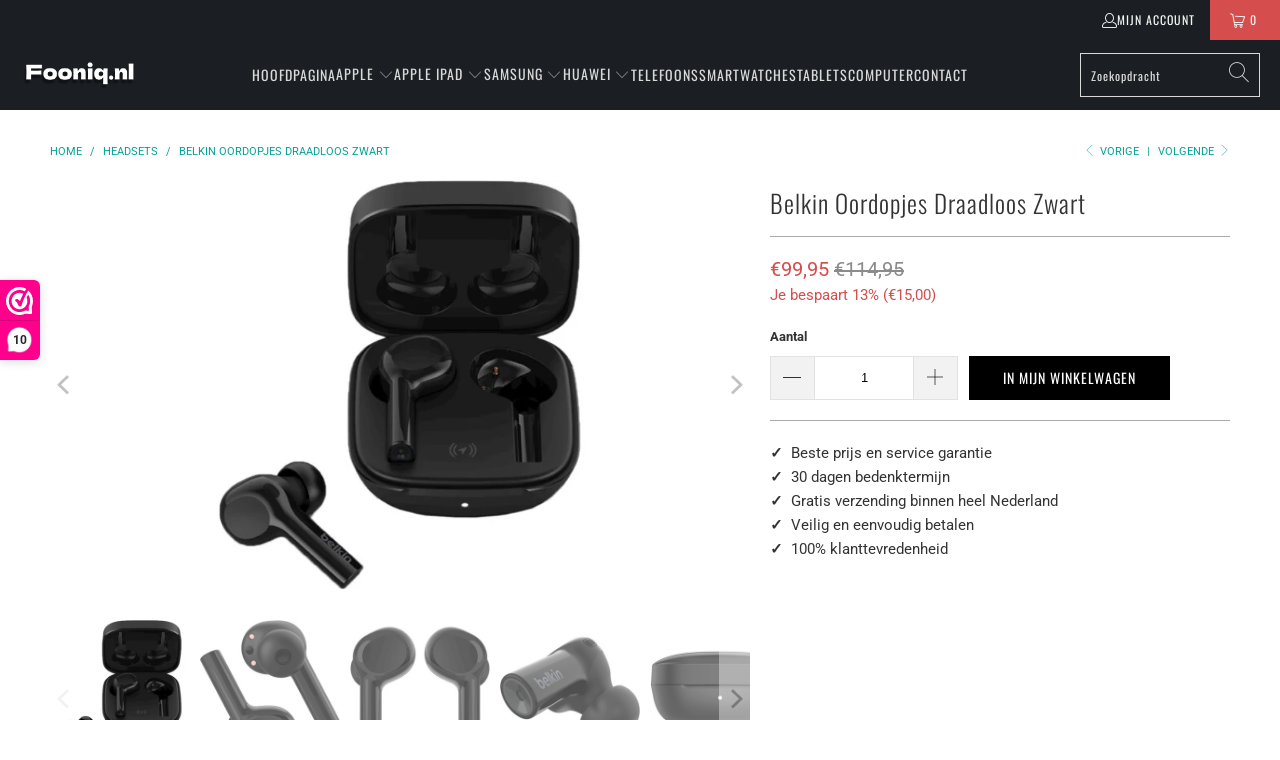

--- FILE ---
content_type: text/html; charset=utf-8
request_url: https://www.fooniq.nl/collections/headsets/products/belkin-oordopjes-draadloos-zwart
body_size: 55951
content:


 <!DOCTYPE html>
<html class="no-js no-touch" lang="nl"> <head> <meta charset="utf-8"> <meta http-equiv="cleartype" content="on"> <meta name="robots" content="index,follow"> <!-- Mobile Specific Metas --> <meta name="HandheldFriendly" content="True"> <meta name="MobileOptimized" content="320"> <meta name="viewport" content="width=device-width,initial-scale=1"> <meta name="theme-color" content="#ffffff"> <title>
      Belkin Oordopjes Draadloos Zwart - Fooniq.nl</title> <meta name="description" content="De SOUNDFORM Freedom True Wireless In-Ear-koptelefoon van Belkin biedt een complete kabelvrije mobiele audio-oplossing en is ontworpen om een ​​heldere en gedetailleerde audioweergave te bieden met een rijke en levendige bas, evenals kristalheldere spraakoverdracht tijdens handsfree bellen. Voor degenen die de hele dag"/> <!-- Preconnect Domains --> <link rel="preconnect" href="https://fonts.shopifycdn.com" /> <link rel="preconnect" href="https://cdn.shopify.com" /> <link rel="preconnect" href="https://v.shopify.com" /> <link rel="preconnect" href="https://cdn.shopifycloud.com" /> <link rel="preconnect" href="https://monorail-edge.shopifysvc.com"> <!-- fallback for browsers that don't support preconnect --> <link rel="dns-prefetch" href="https://fonts.shopifycdn.com" /> <link rel="dns-prefetch" href="https://cdn.shopify.com" /> <link rel="dns-prefetch" href="https://v.shopify.com" /> <link rel="dns-prefetch" href="https://cdn.shopifycloud.com" /> <link rel="dns-prefetch" href="https://monorail-edge.shopifysvc.com"> <!-- Preload Assets --> <link rel="preload" href="//www.fooniq.nl/cdn/shop/t/15/assets/fancybox.css?v=19278034316635137701654253146" as="style"> <link rel="preload" href="//www.fooniq.nl/cdn/shop/t/15/assets/styles.css?v=55756405033406674151764449677" as="style"> <link rel="preload" href="//www.fooniq.nl/cdn/shop/t/15/assets/jquery.min.js?v=81049236547974671631653488357" as="script"> <link rel="preload" href="//www.fooniq.nl/cdn/shop/t/15/assets/vendors.js?v=51772124549495699811653488364" as="script"> <link rel="preload" href="//www.fooniq.nl/cdn/shop/t/15/assets/sections.js?v=44928575743550098301653488377" as="script"> <link rel="preload" href="//www.fooniq.nl/cdn/shop/t/15/assets/utilities.js?v=46946557764813106181653556937" as="script"> <link rel="preload" href="//www.fooniq.nl/cdn/shop/t/15/assets/app.js?v=162882354372697959611653488377" as="script"> <!-- Stylesheet for Fancybox library --> <link href="//www.fooniq.nl/cdn/shop/t/15/assets/fancybox.css?v=19278034316635137701654253146" rel="stylesheet" type="text/css" media="all" /> <!-- Stylesheets for Turbo --> <link href="//www.fooniq.nl/cdn/shop/t/15/assets/styles.css?v=55756405033406674151764449677" rel="stylesheet" type="text/css" media="all" /> <script>
      window.lazySizesConfig = window.lazySizesConfig || {};

      lazySizesConfig.expand = 300;
      lazySizesConfig.loadHidden = false;

      /*! lazysizes - v5.2.2 - bgset plugin */
      !function(e,t){var a=function(){t(e.lazySizes),e.removeEventListener("lazyunveilread",a,!0)};t=t.bind(null,e,e.document),"object"==typeof module&&module.exports?t(require("lazysizes")):"function"==typeof define&&define.amd?define(["lazysizes"],t):e.lazySizes?a():e.addEventListener("lazyunveilread",a,!0)}(window,function(e,z,g){"use strict";var c,y,b,f,i,s,n,v,m;e.addEventListener&&(c=g.cfg,y=/\s+/g,b=/\s*\|\s+|\s+\|\s*/g,f=/^(.+?)(?:\s+\[\s*(.+?)\s*\])(?:\s+\[\s*(.+?)\s*\])?$/,i=/^\s*\(*\s*type\s*:\s*(.+?)\s*\)*\s*$/,s=/\(|\)|'/,n={contain:1,cover:1},v=function(e,t){var a;t&&((a=t.match(i))&&a[1]?e.setAttribute("type",a[1]):e.setAttribute("media",c.customMedia[t]||t))},m=function(e){var t,a,i,r;e.target._lazybgset&&(a=(t=e.target)._lazybgset,(i=t.currentSrc||t.src)&&((r=g.fire(a,"bgsetproxy",{src:i,useSrc:s.test(i)?JSON.stringify(i):i})).defaultPrevented||(a.style.backgroundImage="url("+r.detail.useSrc+")")),t._lazybgsetLoading&&(g.fire(a,"_lazyloaded",{},!1,!0),delete t._lazybgsetLoading))},addEventListener("lazybeforeunveil",function(e){var t,a,i,r,s,n,l,d,o,u;!e.defaultPrevented&&(t=e.target.getAttribute("data-bgset"))&&(o=e.target,(u=z.createElement("img")).alt="",u._lazybgsetLoading=!0,e.detail.firesLoad=!0,a=t,i=o,r=u,s=z.createElement("picture"),n=i.getAttribute(c.sizesAttr),l=i.getAttribute("data-ratio"),d=i.getAttribute("data-optimumx"),i._lazybgset&&i._lazybgset.parentNode==i&&i.removeChild(i._lazybgset),Object.defineProperty(r,"_lazybgset",{value:i,writable:!0}),Object.defineProperty(i,"_lazybgset",{value:s,writable:!0}),a=a.replace(y," ").split(b),s.style.display="none",r.className=c.lazyClass,1!=a.length||n||(n="auto"),a.forEach(function(e){var t,a=z.createElement("source");n&&"auto"!=n&&a.setAttribute("sizes",n),(t=e.match(f))?(a.setAttribute(c.srcsetAttr,t[1]),v(a,t[2]),v(a,t[3])):a.setAttribute(c.srcsetAttr,e),s.appendChild(a)}),n&&(r.setAttribute(c.sizesAttr,n),i.removeAttribute(c.sizesAttr),i.removeAttribute("sizes")),d&&r.setAttribute("data-optimumx",d),l&&r.setAttribute("data-ratio",l),s.appendChild(r),i.appendChild(s),setTimeout(function(){g.loader.unveil(u),g.rAF(function(){g.fire(u,"_lazyloaded",{},!0,!0),u.complete&&m({target:u})})}))}),z.addEventListener("load",m,!0),e.addEventListener("lazybeforesizes",function(e){var t,a,i,r;e.detail.instance==g&&e.target._lazybgset&&e.detail.dataAttr&&(t=e.target._lazybgset,i=t,r=(getComputedStyle(i)||{getPropertyValue:function(){}}).getPropertyValue("background-size"),!n[r]&&n[i.style.backgroundSize]&&(r=i.style.backgroundSize),n[a=r]&&(e.target._lazysizesParentFit=a,g.rAF(function(){e.target.setAttribute("data-parent-fit",a),e.target._lazysizesParentFit&&delete e.target._lazysizesParentFit})))},!0),z.documentElement.addEventListener("lazybeforesizes",function(e){var t,a;!e.defaultPrevented&&e.target._lazybgset&&e.detail.instance==g&&(e.detail.width=(t=e.target._lazybgset,a=g.gW(t,t.parentNode),(!t._lazysizesWidth||a>t._lazysizesWidth)&&(t._lazysizesWidth=a),t._lazysizesWidth))}))});

      /*! lazysizes - v5.2.2 */
      !function(e){var t=function(u,D,f){"use strict";var k,H;if(function(){var e;var t={lazyClass:"lazyload",loadedClass:"lazyloaded",loadingClass:"lazyloading",preloadClass:"lazypreload",errorClass:"lazyerror",autosizesClass:"lazyautosizes",srcAttr:"data-src",srcsetAttr:"data-srcset",sizesAttr:"data-sizes",minSize:40,customMedia:{},init:true,expFactor:1.5,hFac:.8,loadMode:2,loadHidden:true,ricTimeout:0,throttleDelay:125};H=u.lazySizesConfig||u.lazysizesConfig||{};for(e in t){if(!(e in H)){H[e]=t[e]}}}(),!D||!D.getElementsByClassName){return{init:function(){},cfg:H,noSupport:true}}var O=D.documentElement,a=u.HTMLPictureElement,P="addEventListener",$="getAttribute",q=u[P].bind(u),I=u.setTimeout,U=u.requestAnimationFrame||I,l=u.requestIdleCallback,j=/^picture$/i,r=["load","error","lazyincluded","_lazyloaded"],i={},G=Array.prototype.forEach,J=function(e,t){if(!i[t]){i[t]=new RegExp("(\\s|^)"+t+"(\\s|$)")}return i[t].test(e[$]("class")||"")&&i[t]},K=function(e,t){if(!J(e,t)){e.setAttribute("class",(e[$]("class")||"").trim()+" "+t)}},Q=function(e,t){var i;if(i=J(e,t)){e.setAttribute("class",(e[$]("class")||"").replace(i," "))}},V=function(t,i,e){var a=e?P:"removeEventListener";if(e){V(t,i)}r.forEach(function(e){t[a](e,i)})},X=function(e,t,i,a,r){var n=D.createEvent("Event");if(!i){i={}}i.instance=k;n.initEvent(t,!a,!r);n.detail=i;e.dispatchEvent(n);return n},Y=function(e,t){var i;if(!a&&(i=u.picturefill||H.pf)){if(t&&t.src&&!e[$]("srcset")){e.setAttribute("srcset",t.src)}i({reevaluate:true,elements:[e]})}else if(t&&t.src){e.src=t.src}},Z=function(e,t){return(getComputedStyle(e,null)||{})[t]},s=function(e,t,i){i=i||e.offsetWidth;while(i<H.minSize&&t&&!e._lazysizesWidth){i=t.offsetWidth;t=t.parentNode}return i},ee=function(){var i,a;var t=[];var r=[];var n=t;var s=function(){var e=n;n=t.length?r:t;i=true;a=false;while(e.length){e.shift()()}i=false};var e=function(e,t){if(i&&!t){e.apply(this,arguments)}else{n.push(e);if(!a){a=true;(D.hidden?I:U)(s)}}};e._lsFlush=s;return e}(),te=function(i,e){return e?function(){ee(i)}:function(){var e=this;var t=arguments;ee(function(){i.apply(e,t)})}},ie=function(e){var i;var a=0;var r=H.throttleDelay;var n=H.ricTimeout;var t=function(){i=false;a=f.now();e()};var s=l&&n>49?function(){l(t,{timeout:n});if(n!==H.ricTimeout){n=H.ricTimeout}}:te(function(){I(t)},true);return function(e){var t;if(e=e===true){n=33}if(i){return}i=true;t=r-(f.now()-a);if(t<0){t=0}if(e||t<9){s()}else{I(s,t)}}},ae=function(e){var t,i;var a=99;var r=function(){t=null;e()};var n=function(){var e=f.now()-i;if(e<a){I(n,a-e)}else{(l||r)(r)}};return function(){i=f.now();if(!t){t=I(n,a)}}},e=function(){var v,m,c,h,e;var y,z,g,p,C,b,A;var n=/^img$/i;var d=/^iframe$/i;var E="onscroll"in u&&!/(gle|ing)bot/.test(navigator.userAgent);var _=0;var w=0;var N=0;var M=-1;var x=function(e){N--;if(!e||N<0||!e.target){N=0}};var W=function(e){if(A==null){A=Z(D.body,"visibility")=="hidden"}return A||!(Z(e.parentNode,"visibility")=="hidden"&&Z(e,"visibility")=="hidden")};var S=function(e,t){var i;var a=e;var r=W(e);g-=t;b+=t;p-=t;C+=t;while(r&&(a=a.offsetParent)&&a!=D.body&&a!=O){r=(Z(a,"opacity")||1)>0;if(r&&Z(a,"overflow")!="visible"){i=a.getBoundingClientRect();r=C>i.left&&p<i.right&&b>i.top-1&&g<i.bottom+1}}return r};var t=function(){var e,t,i,a,r,n,s,l,o,u,f,c;var d=k.elements;if((h=H.loadMode)&&N<8&&(e=d.length)){t=0;M++;for(;t<e;t++){if(!d[t]||d[t]._lazyRace){continue}if(!E||k.prematureUnveil&&k.prematureUnveil(d[t])){R(d[t]);continue}if(!(l=d[t][$]("data-expand"))||!(n=l*1)){n=w}if(!u){u=!H.expand||H.expand<1?O.clientHeight>500&&O.clientWidth>500?500:370:H.expand;k._defEx=u;f=u*H.expFactor;c=H.hFac;A=null;if(w<f&&N<1&&M>2&&h>2&&!D.hidden){w=f;M=0}else if(h>1&&M>1&&N<6){w=u}else{w=_}}if(o!==n){y=innerWidth+n*c;z=innerHeight+n;s=n*-1;o=n}i=d[t].getBoundingClientRect();if((b=i.bottom)>=s&&(g=i.top)<=z&&(C=i.right)>=s*c&&(p=i.left)<=y&&(b||C||p||g)&&(H.loadHidden||W(d[t]))&&(m&&N<3&&!l&&(h<3||M<4)||S(d[t],n))){R(d[t]);r=true;if(N>9){break}}else if(!r&&m&&!a&&N<4&&M<4&&h>2&&(v[0]||H.preloadAfterLoad)&&(v[0]||!l&&(b||C||p||g||d[t][$](H.sizesAttr)!="auto"))){a=v[0]||d[t]}}if(a&&!r){R(a)}}};var i=ie(t);var B=function(e){var t=e.target;if(t._lazyCache){delete t._lazyCache;return}x(e);K(t,H.loadedClass);Q(t,H.loadingClass);V(t,L);X(t,"lazyloaded")};var a=te(B);var L=function(e){a({target:e.target})};var T=function(t,i){try{t.contentWindow.location.replace(i)}catch(e){t.src=i}};var F=function(e){var t;var i=e[$](H.srcsetAttr);if(t=H.customMedia[e[$]("data-media")||e[$]("media")]){e.setAttribute("media",t)}if(i){e.setAttribute("srcset",i)}};var s=te(function(t,e,i,a,r){var n,s,l,o,u,f;if(!(u=X(t,"lazybeforeunveil",e)).defaultPrevented){if(a){if(i){K(t,H.autosizesClass)}else{t.setAttribute("sizes",a)}}s=t[$](H.srcsetAttr);n=t[$](H.srcAttr);if(r){l=t.parentNode;o=l&&j.test(l.nodeName||"")}f=e.firesLoad||"src"in t&&(s||n||o);u={target:t};K(t,H.loadingClass);if(f){clearTimeout(c);c=I(x,2500);V(t,L,true)}if(o){G.call(l.getElementsByTagName("source"),F)}if(s){t.setAttribute("srcset",s)}else if(n&&!o){if(d.test(t.nodeName)){T(t,n)}else{t.src=n}}if(r&&(s||o)){Y(t,{src:n})}}if(t._lazyRace){delete t._lazyRace}Q(t,H.lazyClass);ee(function(){var e=t.complete&&t.naturalWidth>1;if(!f||e){if(e){K(t,"ls-is-cached")}B(u);t._lazyCache=true;I(function(){if("_lazyCache"in t){delete t._lazyCache}},9)}if(t.loading=="lazy"){N--}},true)});var R=function(e){if(e._lazyRace){return}var t;var i=n.test(e.nodeName);var a=i&&(e[$](H.sizesAttr)||e[$]("sizes"));var r=a=="auto";if((r||!m)&&i&&(e[$]("src")||e.srcset)&&!e.complete&&!J(e,H.errorClass)&&J(e,H.lazyClass)){return}t=X(e,"lazyunveilread").detail;if(r){re.updateElem(e,true,e.offsetWidth)}e._lazyRace=true;N++;s(e,t,r,a,i)};var r=ae(function(){H.loadMode=3;i()});var l=function(){if(H.loadMode==3){H.loadMode=2}r()};var o=function(){if(m){return}if(f.now()-e<999){I(o,999);return}m=true;H.loadMode=3;i();q("scroll",l,true)};return{_:function(){e=f.now();k.elements=D.getElementsByClassName(H.lazyClass);v=D.getElementsByClassName(H.lazyClass+" "+H.preloadClass);q("scroll",i,true);q("resize",i,true);q("pageshow",function(e){if(e.persisted){var t=D.querySelectorAll("."+H.loadingClass);if(t.length&&t.forEach){U(function(){t.forEach(function(e){if(e.complete){R(e)}})})}}});if(u.MutationObserver){new MutationObserver(i).observe(O,{childList:true,subtree:true,attributes:true})}else{O[P]("DOMNodeInserted",i,true);O[P]("DOMAttrModified",i,true);setInterval(i,999)}q("hashchange",i,true);["focus","mouseover","click","load","transitionend","animationend"].forEach(function(e){D[P](e,i,true)});if(/d$|^c/.test(D.readyState)){o()}else{q("load",o);D[P]("DOMContentLoaded",i);I(o,2e4)}if(k.elements.length){t();ee._lsFlush()}else{i()}},checkElems:i,unveil:R,_aLSL:l}}(),re=function(){var i;var n=te(function(e,t,i,a){var r,n,s;e._lazysizesWidth=a;a+="px";e.setAttribute("sizes",a);if(j.test(t.nodeName||"")){r=t.getElementsByTagName("source");for(n=0,s=r.length;n<s;n++){r[n].setAttribute("sizes",a)}}if(!i.detail.dataAttr){Y(e,i.detail)}});var a=function(e,t,i){var a;var r=e.parentNode;if(r){i=s(e,r,i);a=X(e,"lazybeforesizes",{width:i,dataAttr:!!t});if(!a.defaultPrevented){i=a.detail.width;if(i&&i!==e._lazysizesWidth){n(e,r,a,i)}}}};var e=function(){var e;var t=i.length;if(t){e=0;for(;e<t;e++){a(i[e])}}};var t=ae(e);return{_:function(){i=D.getElementsByClassName(H.autosizesClass);q("resize",t)},checkElems:t,updateElem:a}}(),t=function(){if(!t.i&&D.getElementsByClassName){t.i=true;re._();e._()}};return I(function(){H.init&&t()}),k={cfg:H,autoSizer:re,loader:e,init:t,uP:Y,aC:K,rC:Q,hC:J,fire:X,gW:s,rAF:ee}}(e,e.document,Date);e.lazySizes=t,"object"==typeof module&&module.exports&&(module.exports=t)}("undefined"!=typeof window?window:{});</script> <!-- Icons --> <link rel="shortcut icon" type="image/x-icon" href="//www.fooniq.nl/cdn/shop/files/Fooniq_2_180x180.png?v=1675776423"> <link rel="apple-touch-icon" href="//www.fooniq.nl/cdn/shop/files/Fooniq_2_180x180.png?v=1675776423"/> <link rel="apple-touch-icon" sizes="57x57" href="//www.fooniq.nl/cdn/shop/files/Fooniq_2_57x57.png?v=1675776423"/> <link rel="apple-touch-icon" sizes="60x60" href="//www.fooniq.nl/cdn/shop/files/Fooniq_2_60x60.png?v=1675776423"/> <link rel="apple-touch-icon" sizes="72x72" href="//www.fooniq.nl/cdn/shop/files/Fooniq_2_72x72.png?v=1675776423"/> <link rel="apple-touch-icon" sizes="76x76" href="//www.fooniq.nl/cdn/shop/files/Fooniq_2_76x76.png?v=1675776423"/> <link rel="apple-touch-icon" sizes="114x114" href="//www.fooniq.nl/cdn/shop/files/Fooniq_2_114x114.png?v=1675776423"/> <link rel="apple-touch-icon" sizes="180x180" href="//www.fooniq.nl/cdn/shop/files/Fooniq_2_180x180.png?v=1675776423"/> <link rel="apple-touch-icon" sizes="228x228" href="//www.fooniq.nl/cdn/shop/files/Fooniq_2_228x228.png?v=1675776423"/> <link rel="canonical" href="https://www.fooniq.nl/products/belkin-oordopjes-draadloos-zwart"/> <script src="//www.fooniq.nl/cdn/shop/t/15/assets/jquery.min.js?v=81049236547974671631653488357" defer></script> <script type="text/javascript" src="/services/javascripts/currencies.js" data-no-instant></script> <script>
      window.PXUTheme = window.PXUTheme || {};
      window.PXUTheme.version = '7.1.1';
      window.PXUTheme.name = 'Turbo';</script>
    


    
<template id="price-ui"><span class="price " data-price></span><span class="compare-at-price" data-compare-at-price></span><span class="unit-pricing" data-unit-pricing></span></template> <template id="price-ui-badge"><div class="price-ui-badge__sticker price-ui-badge__sticker--"> <span class="price-ui-badge__sticker-text" data-badge></span></div></template> <template id="price-ui__price"><span class="money" data-price></span></template> <template id="price-ui__price-range"><span class="price-min" data-price-min><span class="money" data-price></span></span> - <span class="price-max" data-price-max><span class="money" data-price></span></span></template> <template id="price-ui__unit-pricing"><span class="unit-quantity" data-unit-quantity></span> | <span class="unit-price" data-unit-price><span class="money" data-price></span></span> / <span class="unit-measurement" data-unit-measurement></span></template> <template id="price-ui-badge__percent-savings-range">Bespaar tot <span data-price-percent></span>%</template> <template id="price-ui-badge__percent-savings">Bespaar <span data-price-percent></span>%</template> <template id="price-ui-badge__price-savings-range">Bespaar tot <span class="money" data-price></span></template> <template id="price-ui-badge__price-savings">Bespaar <span class="money" data-price></span></template> <template id="price-ui-badge__on-sale">Uitverkoop</template> <template id="price-ui-badge__sold-out">Uitverkocht</template> <template id="price-ui-badge__in-stock">Op voorraad</template> <script>
      
window.PXUTheme = window.PXUTheme || {};


window.PXUTheme.theme_settings = {};
window.PXUTheme.currency = {};
window.PXUTheme.routes = window.PXUTheme.routes || {};


window.PXUTheme.theme_settings.display_tos_checkbox = true;
window.PXUTheme.theme_settings.go_to_checkout = false;
window.PXUTheme.theme_settings.cart_action = "ajax";
window.PXUTheme.theme_settings.cart_shipping_calculator = true;


window.PXUTheme.theme_settings.collection_swatches = false;
window.PXUTheme.theme_settings.collection_secondary_image = false;


window.PXUTheme.currency.show_multiple_currencies = false;
window.PXUTheme.currency.shop_currency = "EUR";
window.PXUTheme.currency.default_currency = "EUR";
window.PXUTheme.currency.display_format = "money_format";
window.PXUTheme.currency.money_format = "€{{amount_with_comma_separator}}";
window.PXUTheme.currency.money_format_no_currency = "€{{amount_with_comma_separator}}";
window.PXUTheme.currency.money_format_currency = "€{{amount_with_comma_separator}} EUR";
window.PXUTheme.currency.native_multi_currency = false;
window.PXUTheme.currency.iso_code = "EUR";
window.PXUTheme.currency.symbol = "€";


window.PXUTheme.theme_settings.display_inventory_left = false;
window.PXUTheme.theme_settings.inventory_threshold = 10;
window.PXUTheme.theme_settings.limit_quantity = false;


window.PXUTheme.theme_settings.menu_position = null;


window.PXUTheme.theme_settings.newsletter_popup = false;
window.PXUTheme.theme_settings.newsletter_popup_days = "0";
window.PXUTheme.theme_settings.newsletter_popup_mobile = false;
window.PXUTheme.theme_settings.newsletter_popup_seconds = 0;


window.PXUTheme.theme_settings.pagination_type = "basic_pagination";


window.PXUTheme.theme_settings.enable_shopify_collection_badges = false;
window.PXUTheme.theme_settings.quick_shop_thumbnail_position = null;
window.PXUTheme.theme_settings.product_form_style = "select";
window.PXUTheme.theme_settings.sale_banner_enabled = false;
window.PXUTheme.theme_settings.display_savings = true;
window.PXUTheme.theme_settings.display_sold_out_price = false;
window.PXUTheme.theme_settings.sold_out_text = "Uitverkocht";
window.PXUTheme.theme_settings.free_text = "Free";
window.PXUTheme.theme_settings.video_looping = null;
window.PXUTheme.theme_settings.quick_shop_style = "popup";
window.PXUTheme.theme_settings.hover_enabled = false;


window.PXUTheme.routes.cart_url = "/cart";
window.PXUTheme.routes.root_url = "/";
window.PXUTheme.routes.search_url = "/search";
window.PXUTheme.routes.all_products_collection_url = "/collections/all";


window.PXUTheme.theme_settings.image_loading_style = "blur-up";


window.PXUTheme.theme_settings.search_option = "product";
window.PXUTheme.theme_settings.search_items_to_display = 5;
window.PXUTheme.theme_settings.enable_autocomplete = true;


window.PXUTheme.theme_settings.page_dots_enabled = false;
window.PXUTheme.theme_settings.slideshow_arrow_size = "light";


window.PXUTheme.theme_settings.quick_shop_enabled = false;


window.PXUTheme.translation = {};


window.PXUTheme.translation.agree_to_terms_warning = "U moet akkoord gaan met de algemene voorwaarden om af te rekenen.";
window.PXUTheme.translation.one_item_left = "Artikel over";
window.PXUTheme.translation.items_left_text = "Artikelen over";
window.PXUTheme.translation.cart_savings_text = "Totale besparingen";
window.PXUTheme.translation.cart_discount_text = "Korting";
window.PXUTheme.translation.cart_subtotal_text = "Subtotaal";
window.PXUTheme.translation.cart_remove_text = "Verwijder";
window.PXUTheme.translation.cart_free_text = "Gratis";


window.PXUTheme.translation.newsletter_success_text = "Bedankt voor uw deelname aan onze nieuwsbrief!";


window.PXUTheme.translation.notify_email = "Vul je e-mailadres in...";
window.PXUTheme.translation.notify_email_value = "Translation missing: nl.contact.fields.email";
window.PXUTheme.translation.notify_email_send = "Verzenden";
window.PXUTheme.translation.notify_message_first = "Laat het me weten wanneer";
window.PXUTheme.translation.notify_message_last = "Wordt beschikbaar -";
window.PXUTheme.translation.notify_success_text = "Bedankt! We laten je weten wanneer dit product beschikbaar is!";


window.PXUTheme.translation.add_to_cart = "In Mijn Winkelwagen";
window.PXUTheme.translation.coming_soon_text = "Komt binnenkort";
window.PXUTheme.translation.sold_out_text = "Uitverkocht";
window.PXUTheme.translation.sale_text = "Uitverkoop";
window.PXUTheme.translation.savings_text = "Je bespaart";
window.PXUTheme.translation.from_text = "van";
window.PXUTheme.translation.new_text = "Nieuw";
window.PXUTheme.translation.pre_order_text = "Voorafgaande bestelling";
window.PXUTheme.translation.unavailable_text = "Niet beschikbaar";


window.PXUTheme.translation.all_results = "Bekijk alle resultaten";
window.PXUTheme.translation.no_results = "Sorry, geen resultaten!";


window.PXUTheme.media_queries = {};
window.PXUTheme.media_queries.small = window.matchMedia( "(max-width: 480px)" );
window.PXUTheme.media_queries.medium = window.matchMedia( "(max-width: 798px)" );
window.PXUTheme.media_queries.large = window.matchMedia( "(min-width: 799px)" );
window.PXUTheme.media_queries.larger = window.matchMedia( "(min-width: 960px)" );
window.PXUTheme.media_queries.xlarge = window.matchMedia( "(min-width: 1200px)" );
window.PXUTheme.media_queries.ie10 = window.matchMedia( "all and (-ms-high-contrast: none), (-ms-high-contrast: active)" );
window.PXUTheme.media_queries.tablet = window.matchMedia( "only screen and (min-width: 799px) and (max-width: 1024px)" );</script> <script src="//www.fooniq.nl/cdn/shop/t/15/assets/vendors.js?v=51772124549495699811653488364" defer></script> <script src="//www.fooniq.nl/cdn/shop/t/15/assets/sections.js?v=44928575743550098301653488377" defer></script> <script src="//www.fooniq.nl/cdn/shop/t/15/assets/utilities.js?v=46946557764813106181653556937" defer></script> <script src="//www.fooniq.nl/cdn/shop/t/15/assets/app.js?v=162882354372697959611653488377" defer></script> <script src="//www.fooniq.nl/cdn/shop/t/15/assets/instantclick.min.js?v=20092422000980684151653488356" data-no-instant defer></script> <script data-no-instant>
        window.addEventListener('DOMContentLoaded', function() {

          function inIframe() {
            try {
              return window.self !== window.top;
            } catch (e) {
              return true;
            }
          }

          if (!inIframe()){
            InstantClick.on('change', function() {

              $('head script[src*="shopify"]').each(function() {
                var script = document.createElement('script');
                script.type = 'text/javascript';
                script.src = $(this).attr('src');

                $('body').append(script);
              });

              $('body').removeClass('fancybox-active');
              $.fancybox.destroy();

              InstantClick.init();

            });
          }
        });</script> <script></script> <style>.spf-filter-loading #gf-products > *:not(.spf-product--skeleton){visibility: hidden; opacity: 0}</style>
<script>
  document.getElementsByTagName('html')[0].classList.add('spf-filter-loading');
  window.addEventListener("globoFilterRenderCompleted",function(e){document.getElementsByTagName('html')[0].classList.remove('spf-filter-loading')})
  window.sortByRelevance = false;
  window.moneyFormat = "€{{amount_with_comma_separator}}";
  window.GloboMoneyFormat = "€{{amount_with_comma_separator}}";
  window.GloboMoneyWithCurrencyFormat = "€{{amount_with_comma_separator}} EUR";
  window.filterPriceRate = 1;
  window.filterPriceAdjustment = 1;

  window.shopCurrency = "EUR";
  window.currentCurrency = "EUR";

  window.isMultiCurrency = false;
  window.assetsUrl = '//www.fooniq.nl/cdn/shop/t/15/assets/';
  window.filesUrl = '//www.fooniq.nl/cdn/shop/files/';
  var page_id = 0;
  var GloboFilterConfig = {
    api: {
      filterUrl: "https://filter-eu.globosoftware.net/filter",
      searchUrl: "https://filter-eu.globosoftware.net/search",
      url: "https://filter-eu.globosoftware.net",
    },
    shop: {
      name: "Fooniq.nl",
      url: "https://www.fooniq.nl",
      domain: "fooniq-nl.myshopify.com",
      is_multicurrency: false,
      currency: "EUR",
      cur_currency: "EUR",
      cur_locale: "nl",
      locale: "nl",
      root_url: "",
      country_code: "NL",
      product_image: {width: 800, height: 800},
      no_image_url: "https://cdn.shopify.com/s/images/themes/product-1.png",
      themeStoreId: 0,
      swatches:  [],
      newUrlStruct: true,
      translation: {"default":{"search":{"suggestions":"Suggestions","collections":"Collections","pages":"Pages","product":"Product","products":"Products","view_all":"Search for","view_all_products":"View all products","not_found":"Sorry, nothing found for","product_not_found":"No products were found","no_result_keywords_suggestions_title":"Popular searches","no_result_products_suggestions_title":"However, You may like","zero_character_keywords_suggestions_title":"Suggestions","zero_character_popular_searches_title":"Popular searches","zero_character_products_suggestions_title":"Trending products"},"form":{"title":"Search Products","submit":"Search"},"filter":{"filter_by":"Filter By","clear_all":"Clear All","view":"View","clear":"Clear","in_stock":"In Stock","out_of_stock":"Out of Stock","ready_to_ship":"Ready to ship","search":"Search options"},"sort":{"sort_by":"Sort By","manually":"Featured","availability_in_stock_first":"Availability","relevance":"Relevance","best_selling":"Best Selling","alphabetically_a_z":"Alphabetically, A-Z","alphabetically_z_a":"Alphabetically, Z-A","price_low_to_high":"Price, low to high","price_high_to_low":"Price, high to low","date_new_to_old":"Date, new to old","date_old_to_new":"Date, old to new","sale_off":"% Sale off","mf-my_fields-materiaal-ascending":"Metafield materiaal ascending","mf-my_fields-materiaal-descending":"Metafield materiaal descending","mf-my_fields-merk-ascending":"Metafield merk ascending","mf-my_fields-merk-descending":"Metafield merk descending","mf-my_fields-type-ascending":"Metafield type ascending","mf-my_fields-type-descending":"Metafield type descending","mf-my_fields-ampere-ascending":"Metafield ampere ascending","mf-my_fields-ampere-descending":"Metafield ampere descending","mf-my_fields-lengte1-ascending":"Metafield lengte ascending","mf-my_fields-lengte1-descending":"Metafield lengte descending","mf-my_fields-model-ascending":"Metafield model ascending","mf-my_fields-model-descending":"Metafield model descending","mf-my_fields-draadloos-ascending":"Metafield draadloos ascending","mf-my_fields-draadloos-descending":"Metafield draadloos descending","mf-my_fields-kleur-ascending":"Metafield kleur ascending","mf-my_fields-kleur-descending":"Metafield kleur descending","mf-my_fields-model_case-ascending":"Metafield soort hoesje ascending","mf-my_fields-model_case-descending":"Metafield soort hoesje descending","mf-my_fields-toestelmerk-ascending":"Metafield toestelmerk ascending","mf-my_fields-toestelmerk-descending":"Metafield toestelmerk descending","mf-my_fields-type_usb_aansluiting-ascending":"Metafield type usb-aansluiting ascending","mf-my_fields-type_usb_aansluiting-descending":"Metafield type usb-aansluiting descending","mf-my_fields-geheugen-ascending":"Metafield totale opslagcapaciteit ascending","mf-my_fields-geheugen-descending":"Metafield totale opslagcapaciteit descending","mf-my_fields-maximale_leessnelheid-ascending":"Metafield maximale leessnelheid ascending","mf-my_fields-maximale_leessnelheid-descending":"Metafield maximale leessnelheid descending","mf-my_fields-maximale_schrijfsnelheid-ascending":"Metafield maximale schrijfsnelheid ascending","mf-my_fields-maximale_schrijfsnelheid-descending":"Metafield maximale schrijfsnelheid descending","mf-my_fields-versie_sd_geheugenkaart-ascending":"Metafield versie sd-geheugenkaart ascending","mf-my_fields-versie_sd_geheugenkaart-descending":"Metafield versie sd-geheugenkaart descending","mf-my_fields-type_geheugenkaart-ascending":"Metafield type geheugenkaart ascending","mf-my_fields-type_geheugenkaart-descending":"Metafield type geheugenkaart descending","mf-my_fields-totale_opslagcapaciteit-ascending":"Metafield totale opslagcapaciteit ascending","mf-my_fields-totale_opslagcapaciteit-descending":"Metafield totale opslagcapaciteit descending","mf-my_fields-usb_versie-ascending":"Metafield usb versie ascending","mf-my_fields-usb_versie-descending":"Metafield usb versie descending","mf-my_fields-soort_opladers-ascending":"Metafield kies je oplader ascending","mf-my_fields-soort_opladers-descending":"Metafield kies je oplader descending","mf-my_fields-soort_opladers1-ascending":"Metafield kies je opladers ascending","mf-my_fields-soort_opladers1-descending":"Metafield kies je opladers descending","mf-my_fields-accucapaciteit-ascending":"Metafield accucapaciteit ascending","mf-my_fields-accucapaciteit-descending":"Metafield accucapaciteit descending","mf-my_fields-type_stroomvoorziening-ascending":"Metafield type stroomvoorziening ascending","mf-my_fields-type_stroomvoorziening-descending":"Metafield type stroomvoorziening descending","mf-my_fields-type_verbinding-ascending":"Metafield type verbinding ascending","mf-my_fields-type_verbinding-descending":"Metafield type verbinding descending"},"product":{"add_to_cart":"Add to cart","unavailable":"Unavailable","sold_out":"Sold out","sale":"Sale","load_more":"Load more","limit":"Show","search":"Search products","no_results":"Sorry, there are no products in this collection"},"labels":{"479858":"Collectie","479859":"Merk","479860":"Product Type","479861":"Prijs","479862":"Percent Sale","479863":"Availability","479864":"Tag","479865":"Ready To Ship","479866":"Title","489391":"Kabellengte","489393":"Prijs","489394":"Adapter","489397":"Kleur","489398":"Merk","489412":"Kabellengte","489413":"Kleur","489414":"Prijs","489415":"Merk","489416":"Vermogen","489447":"Prijs","489448":"Kabellengte","489449":"Kleur","489450":"Kies Je Merk","489451":"Kies Je Aansluiting","489481":"Prijs","489484":"Merk","489485":"Materiaal","489503":"Kies Je Model","489584":"Draadloos","489682":"Prijs","489684":"Merk","489685":"Soort Hoesje","489686":"Kleur","489687":"Materiaal","489688":"Kies Je Model","489689":"Kies Je Toestelmerk","489690":"Kies Je Toestel","489698":"Toestelmerk","489724":"Soort Screenprotector","490066":"Kies Je Kabel","490837":"Prijs","490840":"Kleur","490842":"Merk","490844":"Model","490869":"Prijs","490887":"Kies Je Opslag","490889":"Kies Je Opslagcapaciteit","490890":"Merk","491195":"Type Aansluiting","491199":"Kies je oplader","491433":"Price","491890":"Price","492203":"Price","492222":"Merk","492223":"Kies Je Accucapaciteit","492243":"Prijs","492244":"Merk","492245":"Soort Hoesje","492246":"Kleur","492247":"Materiaal","492248":"Kies Je Model","492249":"Kies Je Tablet Hoesje","492299":"Prijs","492302":"Model","492303":"Merk","492304":"Kies Je Houder","492305":"Draadloos Opladen","492404":"Kabellengte","492410":"Prijs","492411":"Kies Je Speaker","492412":"Merk","492413":"Kleur","492555":"Prijs","492556":"Type Verbinding","492557":"Merk","492558":"Kleur","492559":"Kabellengte","492560":"Kies Je Platform","492582":"Kies Je Aansluiting"}},"nl":{"search":{"suggestions":"Suggesties","collections":"Collecties","pages":"Pagina's","product":"Product","products":"Producten","view_all":"Zoeken naar","view_all_products":"Bekijk alle producten","not_found":"Sorry, niets gevonden voor","product_not_found":"Er zijn geen producten gevonden","no_result_keywords_suggestions_title":"Populaire zoekopdrachten","no_result_products_suggestions_title":"Maar misschien vind je het leuk","zero_character_keywords_suggestions_title":"Suggesties","zero_character_popular_searches_title":"Populaire zoekopdrachten","zero_character_products_suggestions_title":"Trending producten"},"form":{"title":"Zoek producten","submit":"Zoekopdracht"},"filter":{"filter_by":"Filteren op","clear_all":"Wis alles","view":"Weergave","clear":"Clear","in_stock":"Op voorraad","out_of_stock":"Uitverkocht","ready_to_ship":"Klaar voor verzending","search":"Zoek opties"},"sort":{"sort_by":"Sorteer op","manually":"Aanbevolen","availability_in_stock_first":"Beschikbaarheid","relevance":"Relevantie","best_selling":"Best verkopende","alphabetically_a_z":"Alfabetisch, A-Z","alphabetically_z_a":"Alfabetisch, Z-A","price_low_to_high":"Prijs laag naar hoog","price_high_to_low":"Prijs, hoog naar laag","date_new_to_old":"Datum, nieuw naar oud","date_old_to_new":"Datum, oud naar nieuw","sale_off":"% Verkoop af","mf-my_fields-materiaal-ascending":"Metafield materiaal ascending","mf-my_fields-materiaal-descending":"Metafield materiaal descending","mf-my_fields-merk-ascending":"Metafield merk ascending","mf-my_fields-merk-descending":"Metafield merk descending","mf-my_fields-type-ascending":"Metafield type ascending","mf-my_fields-type-descending":"Metafield type descending","mf-my_fields-ampere-ascending":"Metafield ampere ascending","mf-my_fields-ampere-descending":"Metafield ampere descending","mf-my_fields-lengte1-ascending":"Metafield lengte ascending","mf-my_fields-lengte1-descending":"Metafield lengte descending","mf-my_fields-model-ascending":"Metafield model ascending","mf-my_fields-model-descending":"Metafield model descending","mf-my_fields-draadloos-ascending":"Metafield draadloos ascending","mf-my_fields-draadloos-descending":"Metafield draadloos descending","mf-my_fields-kleur-ascending":"Metafield kleur ascending","mf-my_fields-kleur-descending":"Metafield kleur descending","mf-my_fields-model_case-ascending":"Metafield soort hoesje ascending","mf-my_fields-model_case-descending":"Metafield soort hoesje descending","mf-my_fields-toestelmerk-ascending":"Metafield toestelmerk ascending","mf-my_fields-toestelmerk-descending":"Metafield toestelmerk descending","mf-my_fields-type_usb_aansluiting-ascending":"Metafield type usb-aansluiting ascending","mf-my_fields-type_usb_aansluiting-descending":"Metafield type usb-aansluiting descending","mf-my_fields-geheugen-ascending":"Metafield totale opslagcapaciteit ascending","mf-my_fields-geheugen-descending":"Metafield totale opslagcapaciteit descending","mf-my_fields-maximale_leessnelheid-ascending":"Metafield maximale leessnelheid ascending","mf-my_fields-maximale_leessnelheid-descending":"Metafield maximale leessnelheid descending","mf-my_fields-maximale_schrijfsnelheid-ascending":"Metafield maximale schrijfsnelheid ascending","mf-my_fields-maximale_schrijfsnelheid-descending":"Metafield maximale schrijfsnelheid descending","mf-my_fields-versie_sd_geheugenkaart-ascending":"Metafield versie sd-geheugenkaart ascending","mf-my_fields-versie_sd_geheugenkaart-descending":"Metafield versie sd-geheugenkaart descending","mf-my_fields-type_geheugenkaart-ascending":"Metafield type geheugenkaart ascending","mf-my_fields-type_geheugenkaart-descending":"Metafield type geheugenkaart descending","mf-my_fields-totale_opslagcapaciteit-ascending":"Metafield totale opslagcapaciteit ascending","mf-my_fields-totale_opslagcapaciteit-descending":"Metafield totale opslagcapaciteit descending","mf-my_fields-usb_versie-ascending":"Metafield usb versie ascending","mf-my_fields-usb_versie-descending":"Metafield usb versie descending","mf-my_fields-soort_opladers-ascending":"Metafield kies je oplader ascending","mf-my_fields-soort_opladers-descending":"Metafield kies je oplader descending","mf-my_fields-soort_opladers1-ascending":"Metafield kies je opladers ascending","mf-my_fields-soort_opladers1-descending":"Metafield kies je opladers descending","mf-my_fields-accucapaciteit-ascending":"Metafield accucapaciteit ascending","mf-my_fields-accucapaciteit-descending":"Metafield accucapaciteit descending","mf-my_fields-type_stroomvoorziening-ascending":"Metafield type stroomvoorziening ascending","mf-my_fields-type_stroomvoorziening-descending":"Metafield type stroomvoorziening descending","mf-my_fields-type_verbinding-ascending":"Metafield type verbinding ascending","mf-my_fields-type_verbinding-descending":"Metafield type verbinding descending"},"product":{"add_to_cart":"Kopen","unavailable":"Niet beschikbaar","sold_out":"Uitverkocht","sale":"Uitverkoop","load_more":"Meer laden","limit":"Tonen","search":"Zoek producten","no_results":"Sorry, er zijn geen producten in deze collectie"},"labels":{"479858":"Collectie","479859":"Merk","479860":"Product Type","479861":"Prijs","479862":"Percentage verkoop","479863":"Beschikbaarheid","479864":"Label","479865":"Klaar voor verzending","479866":"Titel","489391":"Kabellengte","489393":"Prijs","489394":"Adapter","489397":"Kleur","489398":"Merk","489412":"Kabellengte","489413":"Kleur","489414":"Prijs","489415":"Merk","489416":"Vermogen","489447":"Prijs","489448":"Kabellengte","489449":"Kleur","489450":"Kies Je Merk","489451":"Kies Je Aansluiting","489481":"Prijs","489484":"Merk","489485":"Materiaal","489503":"Kies Je Model","489584":"Draadloos","489682":"Prijs","489684":"Merk","489685":"Soort Hoesje","489686":"Kleur","489687":"Materiaal","489688":"Kies Je Model","489689":"Kies Je Toestelmerk","489690":"Kies Je Toestel","489698":"Toestelmerk","489724":"Soort Screenprotector","490066":"Kies Je Kabel","490837":"Prijs","490840":"Kleur","490842":"Merk","490844":"Model","490869":"Prijs","490887":"Kies Je Opslag","490889":"Kies Je Opslagcapaciteit","490890":"Merk","491195":"Type Aansluiting","491199":"Kies je oplader","491433":"Price","491890":"Price","492203":"Price","492222":"Merk","492223":"Kies Je Accucapaciteit","492243":"Prijs","492244":"Merk","492245":"Soort Hoesje","492246":"Kleur","492247":"Materiaal","492248":"Kies Je Model","492249":"Kies Je Tablet Hoesje","492299":"Prijs","492302":"Model","492303":"Merk","492304":"Kies Je Houder","492305":"Draadloos Opladen","492404":"Kabellengte","492410":"Prijs","492411":"Kies Je Speaker","492412":"Merk","492413":"Kleur","492555":"Prijs","492556":"Type Verbinding","492557":"Merk","492558":"Kleur","492559":"Kabellengte","492560":"Kies Je Platform","492582":"Kies Je Aansluiting"}}},
      redirects: [],
      images: ["favicon.png","password-page-background.jpg","select.png","select_light.png","soldout.png"],
      settings: {"performance":"ludicrous","image_loading_style":"blur-up","custom_scripts":"","logo_color":"#ffffff","regular_color":"#333333","headline_color":"#333333","headline_footer_text_color":"#ffffff","sub_footer_text_color":"#ffffff","sale_color":"#d54d4d","was_price_color":"#8c8b8b","product_hover_text_color":"#ffffff","promo_text_color":"#333333","shop_home_page_content_text_color":"#363636","newsletter_popup_color":"#363636","newsletter_section_color":"#000000","collection_filter_color":"#333333","top_bar_color":"#f4f4f4","top_bar_color_hover":"#03a196","nav_color":"#d9d9d9","nav_color_home":"#d9d9d9","nav_color_hover":"#ffffff","link_color":"#03a196","link_hover_color":"#03857c","sidebar_nav_color":"#363636","sidebar_nav_color_hover":"#03a196","sub_footer_link_color":"#ffffff","sub_footer_link_color_hover":"#ffffff","btn_color":"#000000","btn_hover_color":"#04736b","btn_text_color":"#ffffff","button_style":"square","read_more_style":"button","banner_button_color":"#ffffff","banner_color":"#ffffff","banner_background_color":"#1e1e1e","banner_placeholder_background_color":"#666666","swatch_style":"square","table_styles_enabled":true,"slideshow_arrow_size":"light","arrow_color":"#333333","slideshow_button_style":true,"slideshow_nav_buttons":false,"border_color":"#cccccc","headline_border_color":"#aaaaaa","headline_border":"1","divider_style":"solid","sub_footer_border_color":"#1b1f23","sale_banner_color":"#d54d4d","sold_out_banner_color":"#363636","new_banner_color":"#03a196","sticker_style":"square","search_section_color":"#000000","search_section_bg_color":"#cccccc","testimonial_color":"#ffffff","testimonial_bg_color":"#666666","featured_promotions_color":"#FFF","featured_promotions_color_hover":"#FFF","featured_promotions_background":"#000","featured_promotions_mobile_background":true,"modal_background_color":"#ffffff","modal_text_color":"#2b2e38","shop_bg_color":"#ffffff","repeat_bg":"repeat","bg_fixed":false,"bg_stretched":false,"top_bar_bg_color":"#1b1f23","top_bar_cart_bg_color":"#d54d4d","minicart_bg_color":"#ffffff","header_bg_color":"#1b1f23","header_background":true,"transparent_header":false,"promo_bg_color":"#f2f2f2","shop_home_page_content_bg_color":"#f6f7f9","featured_links_background":"#ffffff","product_hover_bg_color":"#000000","sub_footer_color":"#1b1f23","footer_bg":null,"footer_bg_stretched":false,"newsletter_popup_background_color":"#ffffff","newsletter_section_background_color":"#cccccc","password_page_text_color":"#333333","password_page_background_color":"#FFFFFF","logo__font":{"error":"json not allowed for this object"},"logo_font_style":"uppercase","logo_font_size":20,"top_bar_font_size":12,"top_bar_letter_spacing":1,"nav__font":{"error":"json not allowed for this object"},"nav_font_style":"uppercase","nav_font_size":14,"nav_letter_spacing":1,"nav_shadow":true,"button_weight":"normal","button_font_style":"uppercase","button_font_size":14,"mega_text_font_size":14,"mega_text_letter_spacing":1,"headline__font":{"error":"json not allowed for this object"},"headline_font_style":"none","headline_font_size":25,"headline_letter_spacing":1,"slideshow_headline__font":{"error":"json not allowed for this object"},"slideshow_headline_font_style":"none","slideshow_headline_size":56,"slideshow_headline_letter_spacing":1,"slideshow_headline_shadow":true,"slideshow_subtitle__font":{"error":"json not allowed for this object"},"slideshow_subtitle_font_style":"uppercase","slideshow_subtitle_size":18,"slideshow_subtitle_letter_spacing":1,"slideshow_shadow":false,"regular__font":{"error":"json not allowed for this object"},"regular_font_style":"none","regular_font_size":15,"footer_logo_font_size":20,"footer_heading_font_size":18,"footer_font_size":13,"mega_menu_1":false,"mega_menu_2":false,"mega_menu_3":false,"mega_menu_4":false,"mega_menu_5":false,"search_option":"product","enable_autocomplete":true,"search_to_display":5,"product_form_style":"select","show_dynamic_checkout_button":false,"display_product_quantity":true,"limit_quantity":false,"display_inventory_left":false,"inventory_threshold":10,"notify_me_form":true,"notify_me_richtext":"\u003cp\u003eLaat me weten wanneer dit product beschikbaar is:\u003c\/p\u003e","display_vendor":false,"collection_swatches":false,"show_star_ratings":true,"sale_banner_enabled":false,"thumbnail_hover_enabled":false,"mobile_products_per_row":"2","display_price":false,"sold_out_text":"Uitverkocht","free_price_text":"Free","pagination_type":"basic_pagination","collection_secondary_image":false,"align_height":true,"collection_height":210,"quick_shop_enabled":false,"quick_shop_style":"popup","cart_action":"ajax","show_lock_icon":false,"display_tos_checkbox":true,"tos_page":null,"go_to_checkout":false,"display_special_instructions":false,"display_savings":true,"cart_message":"","show_shipping_calculator":true,"shipping_calculator_default_country":"The Netherlands","currency_format":"money_format","show_multiple_currencies":false,"supported_currencies":"USD CAD AUD GBP EUR JPY","default_currency":"EUR","mailchimp_link":"","newsletter_popup":false,"newsletter_popup_close":false,"newsletter_popup_mobile":false,"newsletter_popup_form":false,"display_first_name":false,"display_last_name":false,"use_newsletter_border":false,"newsletter_bg":null,"image_crop":"none","newsletter_popup_image_align":"left","newsletter_popup_title":"Met vakantie","newsletter_popup_text":"\u003cp\u003e\u003cstrong\u003eBeste klanten, Wij zijn van 29-11-2025 t\/m 16-12-2025 met de vakantie, bestellingen zullen wij na onze vakantie periode verwerken en doorsturen. Bedankt voor de geduld en excuses voor het ongemak.\u003c\/strong\u003e\u003c\/p\u003e","newsletter_popup_text_align":"center","popup_button1":"","popup_button1_highlight":false,"popup_button2":"","popup_button2_highlight":false,"newsletter_popup_seconds":0,"newsletter_popup_days":"0","twitter_link":"","facebook_link":"https:\/\/www.facebook.com\/PhoneDiscounterr-378538179176513","youtube_link":"","vimeo_link":"","pinterest_link":"https:\/\/nl.pinterest.com\/fooniqnl\/","tumblr_link":"","instagram_link":"https:\/\/www.instagram.com\/fooniq.nl\/","snapchat_link":"","houzz_link":"","linkedin_link":"","email_link":"info@fooniq.nl","favicon":"\/\/www.fooniq.nl\/cdn\/shop\/files\/Fooniq_2.png?v=1675776423","disqus_enabled":false,"disqus_shortname":"","checkout_logo_position":"left","checkout_logo_size":"medium","checkout_body_background_color":"#fff","checkout_input_background_color_mode":"white","checkout_sidebar_background_color":"#fafafa","checkout_heading_font":"-apple-system, BlinkMacSystemFont, 'Segoe UI', Roboto, Helvetica, Arial, sans-serif, 'Apple Color Emoji', 'Segoe UI Emoji', 'Segoe UI Symbol'","checkout_body_font":"-apple-system, BlinkMacSystemFont, 'Segoe UI', Roboto, Helvetica, Arial, sans-serif, 'Apple Color Emoji', 'Segoe UI Emoji', 'Segoe UI Symbol'","checkout_accent_color":"#1878b9","checkout_button_color":"#1878b9","checkout_error_color":"#e22120","enable_shopify_review_comments":false,"enable_shopify_collection_badges":false,"customer_layout":"customer_area"},
      home_filter: false,
      page: "product",
      layout: "app"
    },
    taxes: null,
    special_countries: null,
    adjustments: null,

    year_make_model: {
      id: null
    },
    filter: {
      id: {"default":0,"266794532947":46410,"266802921555":46410,"266901586003":46410,"267057823827":46410,"266671882323":46410,"266671358035":46412,"266794664019":46412,"266794631251":46412,"266901520467":46412,"267328782419":46412,"267057856595":46412,"266483499091":46412,"267332714579":46412,"266588422227":46414,"266671554643":46414,"266483564627":46414,"266802561107":46414,"266901553235":46414,"267386355795":46414,"266671292499":46416,"266588389459":46416,"266673553491":46416,"266673127507":46416,"266673651795":46416,"266674765907":46416,"266674241619":46416,"266674503763":46416,"266673946707":46416,"266673913939":46416,"266725556307":46416,"266675552339":46416,"266676076627":46416,"266675650643":46416,"266725294163":46416,"266725982291":46416,"266726080595":46416,"266726932563":46416,"266759503955":46416,"266759372883":46416,"266759471187":46416,"266760028243":46416,"266760945747":46431,"266792566867":46416,"266792304723":46416,"266792730707":46416,"266792370259":46416,"266792665171":46416,"266792861779":46416,"266792796243":46416,"266792992851":46416,"266792927315":46416,"266793058387":46416,"266793320531":46416,"266793189459":46416,"266793254995":46416,"266793123923":46416,"266793451603":46416,"266793353299":46431,"266793582675":46416,"266793517139":46416,"266793746515":46416,"266793648211":46416,"266793910355":46416,"266793975891":46416,"266793812051":46416,"266794434643":46416,"266794172499":46416,"266794336339":46416,"266794270803":46416,"266802790483":46416,"266900537427":46416,"266900635731":46416,"266900439123":46416,"266900766803":46416,"266900996179":46416,"266900865107":46416,"266900930643":46416,"266901323859":46416,"266901258323":46416,"266901192787":46416,"266901127251":46416,"266907418707":46416,"266902667347":46416,"267328684115":46416,"266907582547":46416,"267328913491":46416,"267330814035":46416,"267330879571":46416,"267330977875":46416,"267331043411":46416,"267331108947":46416,"267331174483":46416,"267331207251":46416,"267331371091":46416,"267331436627":46416,"267331240019":46416,"267331502163":46416,"267331567699":46416,"267331928147":46416,"267331993683":46416,"267332059219":46416,"267332124755":46416,"267332452435":46416,"267332517971":46416,"267332386899":46416,"267332190291":46416,"267332321363":46416,"267384225875":46416,"267387076691":46416,"267949113427":46416,"268185665619":46416,"268185796691":46416,"268185731155":46416,"268185600083":46416,"268185501779":46416,"268185436243":46416,"268185305171":46431,"267361517651":46416,"266588258387":46431,"266673094739":46431,"266671226963":46431,"266673356883":46431,"266673520723":46431,"266674012243":46431,"266673619027":46431,"266673881171":46431,"266674733139":46431,"266674208851":46431,"266675617875":46431,"266674438227":46431,"266725523539":46431,"266676043859":46431,"266725949523":46431,"266725261395":46431,"266726047827":46431,"266726703187":46431,"266759307347":46431,"266726899795":46431,"266759438419":46431,"266759536723":46431,"266792271955":46431,"266792337491":46431,"266759995475":46431,"266792534099":46431,"266792829011":46431,"266792697939":46431,"266792763475":46431,"266792599635":46431,"266793025619":46431,"266792960083":46431,"266792894547":46431,"266793091155":46431,"266793418835":46431,"266793287763":46431,"266793222227":46431,"266793156691":46431,"266793549907":46431,"266793680979":46431,"266793484371":46431,"266793615443":46431,"266793844819":46431,"266794041427":46431,"266793943123":46431,"266793779283":46431,"266794238035":46431,"266794369107":46431,"266794303571":46431,"266802954323":46431,"266900406355":46431,"266900504659":46431,"266900734035":46431,"266900570195":46431,"266900799571":46431,"266900668499":46431,"266900963411":46431,"266901028947":46431,"266900897875":46431,"266901094483":46431,"266901291091":46431,"266901225555":46431,"266901160019":46431,"266907385939":46431,"266907484243":46431,"266907549779":46431,"267328651347":46650,"267332550739":46650,"268185469011":46431,"268185239635":46431,"268185403475":46431,"267949178963":46431,"268185763923":46431,"268185698387":46431,"268185632851":46431,"268185567315":46431,"266483138643":46538,"266887200851":46538,"266886905939":46538,"266887102547":46538,"266887135315":46538,"266820419667":46540,"267057791059":46578,"267057758291":46619,"266672078931":46644,"266794696787":46644,"266898440275":46644,"266901651539":46644,"267329699923":46644,"266898374739":46650,"267332091987":46650,"267332157523":46650,"267332255827":46650,"267439800403":46650,"267332485203":46650,"267332419667":46650,"267332354131":46650,"267332026451":46650,"267331960915":46650,"267331895379":46650,"267331403859":46650,"267331272787":46650,"267331469395":46650,"267331534931":46650,"267330781267":46650,"267328880723":46650,"267330945107":46650,"267330846803":46650,"267331076179":46650,"267331010643":46650,"267331141715":46650,"266898800723":46655,"266822615123":46663,"266898931795":46674,"267447566419":46674,"267447402579":46674,"267447435347":46674,"267447697491":46674,"267447337043":46674,"267447533651":46674,"267447500883":46674,"267745329235":46806,"267439374419":47043,"267439407187":47043,"267439472723":47043,"267439439955":47043}[page_id] || {"default":0,"266794532947":46410,"266802921555":46410,"266901586003":46410,"267057823827":46410,"266671882323":46410,"266671358035":46412,"266794664019":46412,"266794631251":46412,"266901520467":46412,"267328782419":46412,"267057856595":46412,"266483499091":46412,"267332714579":46412,"266588422227":46414,"266671554643":46414,"266483564627":46414,"266802561107":46414,"266901553235":46414,"267386355795":46414,"266671292499":46416,"266588389459":46416,"266673553491":46416,"266673127507":46416,"266673651795":46416,"266674765907":46416,"266674241619":46416,"266674503763":46416,"266673946707":46416,"266673913939":46416,"266725556307":46416,"266675552339":46416,"266676076627":46416,"266675650643":46416,"266725294163":46416,"266725982291":46416,"266726080595":46416,"266726932563":46416,"266759503955":46416,"266759372883":46416,"266759471187":46416,"266760028243":46416,"266760945747":46431,"266792566867":46416,"266792304723":46416,"266792730707":46416,"266792370259":46416,"266792665171":46416,"266792861779":46416,"266792796243":46416,"266792992851":46416,"266792927315":46416,"266793058387":46416,"266793320531":46416,"266793189459":46416,"266793254995":46416,"266793123923":46416,"266793451603":46416,"266793353299":46431,"266793582675":46416,"266793517139":46416,"266793746515":46416,"266793648211":46416,"266793910355":46416,"266793975891":46416,"266793812051":46416,"266794434643":46416,"266794172499":46416,"266794336339":46416,"266794270803":46416,"266802790483":46416,"266900537427":46416,"266900635731":46416,"266900439123":46416,"266900766803":46416,"266900996179":46416,"266900865107":46416,"266900930643":46416,"266901323859":46416,"266901258323":46416,"266901192787":46416,"266901127251":46416,"266907418707":46416,"266902667347":46416,"267328684115":46416,"266907582547":46416,"267328913491":46416,"267330814035":46416,"267330879571":46416,"267330977875":46416,"267331043411":46416,"267331108947":46416,"267331174483":46416,"267331207251":46416,"267331371091":46416,"267331436627":46416,"267331240019":46416,"267331502163":46416,"267331567699":46416,"267331928147":46416,"267331993683":46416,"267332059219":46416,"267332124755":46416,"267332452435":46416,"267332517971":46416,"267332386899":46416,"267332190291":46416,"267332321363":46416,"267384225875":46416,"267387076691":46416,"267949113427":46416,"268185665619":46416,"268185796691":46416,"268185731155":46416,"268185600083":46416,"268185501779":46416,"268185436243":46416,"268185305171":46431,"267361517651":46416,"266588258387":46431,"266673094739":46431,"266671226963":46431,"266673356883":46431,"266673520723":46431,"266674012243":46431,"266673619027":46431,"266673881171":46431,"266674733139":46431,"266674208851":46431,"266675617875":46431,"266674438227":46431,"266725523539":46431,"266676043859":46431,"266725949523":46431,"266725261395":46431,"266726047827":46431,"266726703187":46431,"266759307347":46431,"266726899795":46431,"266759438419":46431,"266759536723":46431,"266792271955":46431,"266792337491":46431,"266759995475":46431,"266792534099":46431,"266792829011":46431,"266792697939":46431,"266792763475":46431,"266792599635":46431,"266793025619":46431,"266792960083":46431,"266792894547":46431,"266793091155":46431,"266793418835":46431,"266793287763":46431,"266793222227":46431,"266793156691":46431,"266793549907":46431,"266793680979":46431,"266793484371":46431,"266793615443":46431,"266793844819":46431,"266794041427":46431,"266793943123":46431,"266793779283":46431,"266794238035":46431,"266794369107":46431,"266794303571":46431,"266802954323":46431,"266900406355":46431,"266900504659":46431,"266900734035":46431,"266900570195":46431,"266900799571":46431,"266900668499":46431,"266900963411":46431,"266901028947":46431,"266900897875":46431,"266901094483":46431,"266901291091":46431,"266901225555":46431,"266901160019":46431,"266907385939":46431,"266907484243":46431,"266907549779":46431,"267328651347":46650,"267332550739":46650,"268185469011":46431,"268185239635":46431,"268185403475":46431,"267949178963":46431,"268185763923":46431,"268185698387":46431,"268185632851":46431,"268185567315":46431,"266483138643":46538,"266887200851":46538,"266886905939":46538,"266887102547":46538,"266887135315":46538,"266820419667":46540,"267057791059":46578,"267057758291":46619,"266672078931":46644,"266794696787":46644,"266898440275":46644,"266901651539":46644,"267329699923":46644,"266898374739":46650,"267332091987":46650,"267332157523":46650,"267332255827":46650,"267439800403":46650,"267332485203":46650,"267332419667":46650,"267332354131":46650,"267332026451":46650,"267331960915":46650,"267331895379":46650,"267331403859":46650,"267331272787":46650,"267331469395":46650,"267331534931":46650,"267330781267":46650,"267328880723":46650,"267330945107":46650,"267330846803":46650,"267331076179":46650,"267331010643":46650,"267331141715":46650,"266898800723":46655,"266822615123":46663,"266898931795":46674,"267447566419":46674,"267447402579":46674,"267447435347":46674,"267447697491":46674,"267447337043":46674,"267447533651":46674,"267447500883":46674,"267745329235":46806,"267439374419":47043,"267439407187":47043,"267439472723":47043,"267439439955":47043}['default'] || 0,
      layout: 1,
      showCount: 0,
      isLoadMore: 0,
      filter_on_search_page: false
    },
    search:{
      enable: true,
      zero_character_suggestion: false,
      layout: 2,
    },
    collection: {
      id:0,
      handle:'',
      sort: 'best-selling',
      tags: null,
      vendor: null,
      type: null,
      term: null,
      limit: 12,
      products_count: 36,
      excludeTags: null
    },
    customer: false,
    selector: {
      sortBy: '.collection-sorting',
      pagination: '.pagination:first, .paginate:first, .pagination-custom:first, #pagination:first, #gf_pagination_wrap',
      products: '.grid.grid-collage'
    }
  };

</script>
<script defer src="//www.fooniq.nl/cdn/shop/t/15/assets/v5.globo.filter.lib.js?v=27772757375651417701655206491"></script>

<link rel="preload stylesheet" href="//www.fooniq.nl/cdn/shop/t/15/assets/v5.globo.search.css?v=100816588894824515861653497734" as="style">




<script>window.performance && window.performance.mark && window.performance.mark('shopify.content_for_header.start');</script><meta name="google-site-verification" content="K8adDZeB5Fcm_is38RebpdAUKxDwZkmGaka8UQEu3Qc">
<meta id="shopify-digital-wallet" name="shopify-digital-wallet" content="/56172118099/digital_wallets/dialog">
<meta name="shopify-checkout-api-token" content="b156502419c7146fe7dc9a69e56ac7e0">
<meta id="in-context-paypal-metadata" data-shop-id="56172118099" data-venmo-supported="false" data-environment="production" data-locale="nl_NL" data-paypal-v4="true" data-currency="EUR">
<link rel="alternate" type="application/json+oembed" href="https://www.fooniq.nl/products/belkin-oordopjes-draadloos-zwart.oembed">
<script async="async" src="/checkouts/internal/preloads.js?locale=nl-NL"></script>
<link rel="preconnect" href="https://shop.app" crossorigin="anonymous">
<script async="async" src="https://shop.app/checkouts/internal/preloads.js?locale=nl-NL&shop_id=56172118099" crossorigin="anonymous"></script>
<script id="apple-pay-shop-capabilities" type="application/json">{"shopId":56172118099,"countryCode":"NL","currencyCode":"EUR","merchantCapabilities":["supports3DS"],"merchantId":"gid:\/\/shopify\/Shop\/56172118099","merchantName":"Fooniq.nl","requiredBillingContactFields":["postalAddress","email"],"requiredShippingContactFields":["postalAddress","email"],"shippingType":"shipping","supportedNetworks":["maestro"],"total":{"type":"pending","label":"Fooniq.nl","amount":"1.00"},"shopifyPaymentsEnabled":true,"supportsSubscriptions":false}</script>
<script id="shopify-features" type="application/json">{"accessToken":"b156502419c7146fe7dc9a69e56ac7e0","betas":["rich-media-storefront-analytics"],"domain":"www.fooniq.nl","predictiveSearch":true,"shopId":56172118099,"locale":"nl"}</script>
<script>var Shopify = Shopify || {};
Shopify.shop = "fooniq-nl.myshopify.com";
Shopify.locale = "nl";
Shopify.currency = {"active":"EUR","rate":"1.0"};
Shopify.country = "NL";
Shopify.theme = {"name":"Nieuwe Thema","id":122600161363,"schema_name":"Turbo","schema_version":"7.1.1","theme_store_id":null,"role":"main"};
Shopify.theme.handle = "null";
Shopify.theme.style = {"id":null,"handle":null};
Shopify.cdnHost = "www.fooniq.nl/cdn";
Shopify.routes = Shopify.routes || {};
Shopify.routes.root = "/";</script>
<script type="module">!function(o){(o.Shopify=o.Shopify||{}).modules=!0}(window);</script>
<script>!function(o){function n(){var o=[];function n(){o.push(Array.prototype.slice.apply(arguments))}return n.q=o,n}var t=o.Shopify=o.Shopify||{};t.loadFeatures=n(),t.autoloadFeatures=n()}(window);</script>
<script>
  window.ShopifyPay = window.ShopifyPay || {};
  window.ShopifyPay.apiHost = "shop.app\/pay";
  window.ShopifyPay.redirectState = null;
</script>
<script id="shop-js-analytics" type="application/json">{"pageType":"product"}</script>
<script defer="defer" async type="module" src="//www.fooniq.nl/cdn/shopifycloud/shop-js/modules/v2/client.init-shop-cart-sync_BHF27ruw.nl.esm.js"></script>
<script defer="defer" async type="module" src="//www.fooniq.nl/cdn/shopifycloud/shop-js/modules/v2/chunk.common_Dwaf6e9K.esm.js"></script>
<script type="module">
  await import("//www.fooniq.nl/cdn/shopifycloud/shop-js/modules/v2/client.init-shop-cart-sync_BHF27ruw.nl.esm.js");
await import("//www.fooniq.nl/cdn/shopifycloud/shop-js/modules/v2/chunk.common_Dwaf6e9K.esm.js");

  window.Shopify.SignInWithShop?.initShopCartSync?.({"fedCMEnabled":true,"windoidEnabled":true});

</script>
<script>
  window.Shopify = window.Shopify || {};
  if (!window.Shopify.featureAssets) window.Shopify.featureAssets = {};
  window.Shopify.featureAssets['shop-js'] = {"shop-cart-sync":["modules/v2/client.shop-cart-sync_CzejhlBD.nl.esm.js","modules/v2/chunk.common_Dwaf6e9K.esm.js"],"init-fed-cm":["modules/v2/client.init-fed-cm_C5dJsxJP.nl.esm.js","modules/v2/chunk.common_Dwaf6e9K.esm.js"],"shop-button":["modules/v2/client.shop-button_BIUGoX0f.nl.esm.js","modules/v2/chunk.common_Dwaf6e9K.esm.js"],"shop-cash-offers":["modules/v2/client.shop-cash-offers_CAxWVAMP.nl.esm.js","modules/v2/chunk.common_Dwaf6e9K.esm.js","modules/v2/chunk.modal_DPs9tt6r.esm.js"],"init-windoid":["modules/v2/client.init-windoid_D42eFYuP.nl.esm.js","modules/v2/chunk.common_Dwaf6e9K.esm.js"],"shop-toast-manager":["modules/v2/client.shop-toast-manager_CHrVQ4LF.nl.esm.js","modules/v2/chunk.common_Dwaf6e9K.esm.js"],"init-shop-email-lookup-coordinator":["modules/v2/client.init-shop-email-lookup-coordinator_BJ7DGpMB.nl.esm.js","modules/v2/chunk.common_Dwaf6e9K.esm.js"],"init-shop-cart-sync":["modules/v2/client.init-shop-cart-sync_BHF27ruw.nl.esm.js","modules/v2/chunk.common_Dwaf6e9K.esm.js"],"avatar":["modules/v2/client.avatar_BTnouDA3.nl.esm.js"],"pay-button":["modules/v2/client.pay-button_Bt0UM1g1.nl.esm.js","modules/v2/chunk.common_Dwaf6e9K.esm.js"],"init-customer-accounts":["modules/v2/client.init-customer-accounts_CPXMEhMZ.nl.esm.js","modules/v2/client.shop-login-button_BJd_2wNZ.nl.esm.js","modules/v2/chunk.common_Dwaf6e9K.esm.js","modules/v2/chunk.modal_DPs9tt6r.esm.js"],"init-shop-for-new-customer-accounts":["modules/v2/client.init-shop-for-new-customer-accounts_DzP6QY8i.nl.esm.js","modules/v2/client.shop-login-button_BJd_2wNZ.nl.esm.js","modules/v2/chunk.common_Dwaf6e9K.esm.js","modules/v2/chunk.modal_DPs9tt6r.esm.js"],"shop-login-button":["modules/v2/client.shop-login-button_BJd_2wNZ.nl.esm.js","modules/v2/chunk.common_Dwaf6e9K.esm.js","modules/v2/chunk.modal_DPs9tt6r.esm.js"],"init-customer-accounts-sign-up":["modules/v2/client.init-customer-accounts-sign-up_BIO3KTje.nl.esm.js","modules/v2/client.shop-login-button_BJd_2wNZ.nl.esm.js","modules/v2/chunk.common_Dwaf6e9K.esm.js","modules/v2/chunk.modal_DPs9tt6r.esm.js"],"shop-follow-button":["modules/v2/client.shop-follow-button_DdMksvBl.nl.esm.js","modules/v2/chunk.common_Dwaf6e9K.esm.js","modules/v2/chunk.modal_DPs9tt6r.esm.js"],"checkout-modal":["modules/v2/client.checkout-modal_Bfq0xZOZ.nl.esm.js","modules/v2/chunk.common_Dwaf6e9K.esm.js","modules/v2/chunk.modal_DPs9tt6r.esm.js"],"lead-capture":["modules/v2/client.lead-capture_BoSreVYi.nl.esm.js","modules/v2/chunk.common_Dwaf6e9K.esm.js","modules/v2/chunk.modal_DPs9tt6r.esm.js"],"shop-login":["modules/v2/client.shop-login_EGDq7Zjt.nl.esm.js","modules/v2/chunk.common_Dwaf6e9K.esm.js","modules/v2/chunk.modal_DPs9tt6r.esm.js"],"payment-terms":["modules/v2/client.payment-terms_00o-2tv1.nl.esm.js","modules/v2/chunk.common_Dwaf6e9K.esm.js","modules/v2/chunk.modal_DPs9tt6r.esm.js"]};
</script>
<script>(function() {
  var isLoaded = false;
  function asyncLoad() {
    if (isLoaded) return;
    isLoaded = true;
    var urls = ["https:\/\/tabs.stationmade.com\/registered-scripts\/tabs-by-station.js?shop=fooniq-nl.myshopify.com","https:\/\/cdn.shopify.com\/s\/files\/1\/0561\/7211\/8099\/t\/15\/assets\/globo.filter.init.js?shop=fooniq-nl.myshopify.com","https:\/\/www.webwinkelkeur.nl\/apps\/shopify\/script.php?shop=fooniq-nl.myshopify.com"];
    for (var i = 0; i <urls.length; i++) {
      var s = document.createElement('script');
      s.type = 'text/javascript';
      s.async = true;
      s.src = urls[i];
      var x = document.getElementsByTagName('script')[0];
      x.parentNode.insertBefore(s, x);
    }
  };
  if(window.attachEvent) {
    window.attachEvent('onload', asyncLoad);
  } else {
    window.addEventListener('load', asyncLoad, false);
  }
})();</script>
<script id="__st">var __st={"a":56172118099,"offset":3600,"reqid":"12bdd281-53f4-43e5-a6a9-b76e349f2d52-1768835508","pageurl":"www.fooniq.nl\/collections\/headsets\/products\/belkin-oordopjes-draadloos-zwart","u":"3e79a77538a8","p":"product","rtyp":"product","rid":6784429391955};</script>
<script>window.ShopifyPaypalV4VisibilityTracking = true;</script>
<script id="captcha-bootstrap">!function(){'use strict';const t='contact',e='account',n='new_comment',o=[[t,t],['blogs',n],['comments',n],[t,'customer']],c=[[e,'customer_login'],[e,'guest_login'],[e,'recover_customer_password'],[e,'create_customer']],r=t=>t.map((([t,e])=>`form[action*='/${t}']:not([data-nocaptcha='true']) input[name='form_type'][value='${e}']`)).join(','),a=t=>()=>t?[...document.querySelectorAll(t)].map((t=>t.form)):[];function s(){const t=[...o],e=r(t);return a(e)}const i='password',u='form_key',d=['recaptcha-v3-token','g-recaptcha-response','h-captcha-response',i],f=()=>{try{return window.sessionStorage}catch{return}},m='__shopify_v',_=t=>t.elements[u];function p(t,e,n=!1){try{const o=window.sessionStorage,c=JSON.parse(o.getItem(e)),{data:r}=function(t){const{data:e,action:n}=t;return t[m]||n?{data:e,action:n}:{data:t,action:n}}(c);for(const[e,n]of Object.entries(r))t.elements[e]&&(t.elements[e].value=n);n&&o.removeItem(e)}catch(o){console.error('form repopulation failed',{error:o})}}const l='form_type',E='cptcha';function T(t){t.dataset[E]=!0}const w=window,h=w.document,L='Shopify',v='ce_forms',y='captcha';let A=!1;((t,e)=>{const n=(g='f06e6c50-85a8-45c8-87d0-21a2b65856fe',I='https://cdn.shopify.com/shopifycloud/storefront-forms-hcaptcha/ce_storefront_forms_captcha_hcaptcha.v1.5.2.iife.js',D={infoText:'Beschermd door hCaptcha',privacyText:'Privacy',termsText:'Voorwaarden'},(t,e,n)=>{const o=w[L][v],c=o.bindForm;if(c)return c(t,g,e,D).then(n);var r;o.q.push([[t,g,e,D],n]),r=I,A||(h.body.append(Object.assign(h.createElement('script'),{id:'captcha-provider',async:!0,src:r})),A=!0)});var g,I,D;w[L]=w[L]||{},w[L][v]=w[L][v]||{},w[L][v].q=[],w[L][y]=w[L][y]||{},w[L][y].protect=function(t,e){n(t,void 0,e),T(t)},Object.freeze(w[L][y]),function(t,e,n,w,h,L){const[v,y,A,g]=function(t,e,n){const i=e?o:[],u=t?c:[],d=[...i,...u],f=r(d),m=r(i),_=r(d.filter((([t,e])=>n.includes(e))));return[a(f),a(m),a(_),s()]}(w,h,L),I=t=>{const e=t.target;return e instanceof HTMLFormElement?e:e&&e.form},D=t=>v().includes(t);t.addEventListener('submit',(t=>{const e=I(t);if(!e)return;const n=D(e)&&!e.dataset.hcaptchaBound&&!e.dataset.recaptchaBound,o=_(e),c=g().includes(e)&&(!o||!o.value);(n||c)&&t.preventDefault(),c&&!n&&(function(t){try{if(!f())return;!function(t){const e=f();if(!e)return;const n=_(t);if(!n)return;const o=n.value;o&&e.removeItem(o)}(t);const e=Array.from(Array(32),(()=>Math.random().toString(36)[2])).join('');!function(t,e){_(t)||t.append(Object.assign(document.createElement('input'),{type:'hidden',name:u})),t.elements[u].value=e}(t,e),function(t,e){const n=f();if(!n)return;const o=[...t.querySelectorAll(`input[type='${i}']`)].map((({name:t})=>t)),c=[...d,...o],r={};for(const[a,s]of new FormData(t).entries())c.includes(a)||(r[a]=s);n.setItem(e,JSON.stringify({[m]:1,action:t.action,data:r}))}(t,e)}catch(e){console.error('failed to persist form',e)}}(e),e.submit())}));const S=(t,e)=>{t&&!t.dataset[E]&&(n(t,e.some((e=>e===t))),T(t))};for(const o of['focusin','change'])t.addEventListener(o,(t=>{const e=I(t);D(e)&&S(e,y())}));const B=e.get('form_key'),M=e.get(l),P=B&&M;t.addEventListener('DOMContentLoaded',(()=>{const t=y();if(P)for(const e of t)e.elements[l].value===M&&p(e,B);[...new Set([...A(),...v().filter((t=>'true'===t.dataset.shopifyCaptcha))])].forEach((e=>S(e,t)))}))}(h,new URLSearchParams(w.location.search),n,t,e,['guest_login'])})(!0,!0)}();</script>
<script integrity="sha256-4kQ18oKyAcykRKYeNunJcIwy7WH5gtpwJnB7kiuLZ1E=" data-source-attribution="shopify.loadfeatures" defer="defer" src="//www.fooniq.nl/cdn/shopifycloud/storefront/assets/storefront/load_feature-a0a9edcb.js" crossorigin="anonymous"></script>
<script crossorigin="anonymous" defer="defer" src="//www.fooniq.nl/cdn/shopifycloud/storefront/assets/shopify_pay/storefront-65b4c6d7.js?v=20250812"></script>
<script data-source-attribution="shopify.dynamic_checkout.dynamic.init">var Shopify=Shopify||{};Shopify.PaymentButton=Shopify.PaymentButton||{isStorefrontPortableWallets:!0,init:function(){window.Shopify.PaymentButton.init=function(){};var t=document.createElement("script");t.src="https://www.fooniq.nl/cdn/shopifycloud/portable-wallets/latest/portable-wallets.nl.js",t.type="module",document.head.appendChild(t)}};
</script>
<script data-source-attribution="shopify.dynamic_checkout.buyer_consent">
  function portableWalletsHideBuyerConsent(e){var t=document.getElementById("shopify-buyer-consent"),n=document.getElementById("shopify-subscription-policy-button");t&&n&&(t.classList.add("hidden"),t.setAttribute("aria-hidden","true"),n.removeEventListener("click",e))}function portableWalletsShowBuyerConsent(e){var t=document.getElementById("shopify-buyer-consent"),n=document.getElementById("shopify-subscription-policy-button");t&&n&&(t.classList.remove("hidden"),t.removeAttribute("aria-hidden"),n.addEventListener("click",e))}window.Shopify?.PaymentButton&&(window.Shopify.PaymentButton.hideBuyerConsent=portableWalletsHideBuyerConsent,window.Shopify.PaymentButton.showBuyerConsent=portableWalletsShowBuyerConsent);
</script>
<script data-source-attribution="shopify.dynamic_checkout.cart.bootstrap">document.addEventListener("DOMContentLoaded",(function(){function t(){return document.querySelector("shopify-accelerated-checkout-cart, shopify-accelerated-checkout")}if(t())Shopify.PaymentButton.init();else{new MutationObserver((function(e,n){t()&&(Shopify.PaymentButton.init(),n.disconnect())})).observe(document.body,{childList:!0,subtree:!0})}}));
</script>
<link id="shopify-accelerated-checkout-styles" rel="stylesheet" media="screen" href="https://www.fooniq.nl/cdn/shopifycloud/portable-wallets/latest/accelerated-checkout-backwards-compat.css" crossorigin="anonymous">
<style id="shopify-accelerated-checkout-cart">
        #shopify-buyer-consent {
  margin-top: 1em;
  display: inline-block;
  width: 100%;
}

#shopify-buyer-consent.hidden {
  display: none;
}

#shopify-subscription-policy-button {
  background: none;
  border: none;
  padding: 0;
  text-decoration: underline;
  font-size: inherit;
  cursor: pointer;
}

#shopify-subscription-policy-button::before {
  box-shadow: none;
}

      </style>

<script>window.performance && window.performance.mark && window.performance.mark('shopify.content_for_header.end');</script>

    

<meta name="author" content="Fooniq.nl">
<meta property="og:url" content="https://www.fooniq.nl/products/belkin-oordopjes-draadloos-zwart">
<meta property="og:site_name" content="Fooniq.nl"> <meta property="og:type" content="product"> <meta property="og:title" content="Belkin Oordopjes Draadloos Zwart"> <meta property="og:image" content="https://www.fooniq.nl/cdn/shop/products/Ontwerpzondertitel_46_600x.png?v=1655205825"> <meta property="og:image:secure_url" content="https://www.fooniq.nl/cdn/shop/products/Ontwerpzondertitel_46_600x.png?v=1655205825"> <meta property="og:image:width" content="533"> <meta property="og:image:height" content="533"> <meta property="og:image" content="https://www.fooniq.nl/cdn/shop/products/Ontwerpzondertitel_48_ff1af679-3499-417d-9d5c-8c074e823c45_600x.png?v=1655205825"> <meta property="og:image:secure_url" content="https://www.fooniq.nl/cdn/shop/products/Ontwerpzondertitel_48_ff1af679-3499-417d-9d5c-8c074e823c45_600x.png?v=1655205825"> <meta property="og:image:width" content="533"> <meta property="og:image:height" content="533"> <meta property="og:image" content="https://www.fooniq.nl/cdn/shop/products/Ontwerpzondertitel_47_bc2b4184-ec26-46d0-97a5-3fa8de7f3223_600x.png?v=1655205825"> <meta property="og:image:secure_url" content="https://www.fooniq.nl/cdn/shop/products/Ontwerpzondertitel_47_bc2b4184-ec26-46d0-97a5-3fa8de7f3223_600x.png?v=1655205825"> <meta property="og:image:width" content="533"> <meta property="og:image:height" content="533"> <meta property="product:price:amount" content="99,95"> <meta property="product:price:currency" content="EUR"> <meta property="og:description" content="De SOUNDFORM Freedom True Wireless In-Ear-koptelefoon van Belkin biedt een complete kabelvrije mobiele audio-oplossing en is ontworpen om een ​​heldere en gedetailleerde audioweergave te bieden met een rijke en levendige bas, evenals kristalheldere spraakoverdracht tijdens handsfree bellen. Voor degenen die de hele dag">




<meta name="twitter:card" content="summary"> <meta name="twitter:title" content="Belkin Oordopjes Draadloos Zwart"> <meta name="twitter:description" content="De SOUNDFORM Freedom True Wireless In-Ear-koptelefoon van Belkin biedt een complete kabelvrije mobiele audio-oplossing en is ontworpen om een ​​heldere en gedetailleerde audioweergave te bieden met een rijke en levendige bas, evenals kristalheldere spraakoverdracht tijdens handsfree bellen. Voor degenen die de hele dag een koptelefoon nodig hebben, is de SOUNDFORM Freedom een ​​ideale oplossing met een batterij die de hele dag meegaat en bestand is tegen zweet en spatwater, waardoor ze trainingvriendelijk zijn. Als je een Apple-apparaat hebt, ondersteunt het oplaadetui van de SOUNDFORM Freedom tracking via de Apple Find My-app om het te lokaliseren als je het kwijtraakt.Duidelijk luisteren en sprekenHet leveren van heldere audio is een essentieel onderdeel van de SOUNDFORM Freedom-hoofdtelefoon. Wanneer u geniet van uw favoriete muziek, podcasts of audioboeken, helpen 2-laags stuurprogramma&#39;s met Qualcomm aptX-ondersteuning om de beste kwaliteit draadloos signaal van uw mobiele apparaat"> <meta name="twitter:image" content="https://www.fooniq.nl/cdn/shop/products/Ontwerpzondertitel_46_240x.png?v=1655205825"> <meta name="twitter:image:width" content="240"> <meta name="twitter:image:height" content="240"> <meta name="twitter:image:alt" content="Belkin Oordopjes Draadloos Zwart"> <link rel="prev" href="/collections/headsets/products/galaxy-buds-live"> <link rel="next" href="/collections/headsets/products/belkin-oordopjes-draadloos-wit"><!-- BEGIN app block: shopify://apps/seowill-seoant-ai-seo/blocks/seoant-core/8e57283b-dcb0-4f7b-a947-fb5c57a0d59d -->
<!--SEOAnt Core By SEOAnt Teams, v0.1.6 START -->







    <!-- BEGIN app snippet: Product-JSON-LD --><script type="application/ld+json">
    [
        {
            "@context": "https://schema.org",
            "@type": "Product",
            "@id": "https:\/\/www.fooniq.nl\/products\/belkin-oordopjes-draadloos-zwart#product",
            "brand": {
                "@type": "Brand",
                "name": "Fooniq.nl"
            },
            "url": "https://www.fooniq.nl/products/belkin-oordopjes-draadloos-zwart",
            "name": "Belkin Oordopjes Draadloos Zwart",
            "image": "https://www.fooniq.nl/cdn/shop/products/Ontwerpzondertitel_46.png",
            "description": "De SOUNDFORM Freedom True Wireless In-Ear-koptelefoon van Belkin biedt een complete kabelvrije mobie",
            "sku": "",
            "weight": "0.4kg",
            "offers":  [{
                    "@type": "Offer" ,
                    "priceCurrency": "EUR",
                    "priceValidUntil": "2026-01-19",
                    "price" : "99.95" ,
                    "availability" : "https://schema.org/InStock" ,
                    "itemCondition": "https://schema.org/NewCondition",
                    "sku": "",
                    "name": "Default Title",
                    "url" : "https://www.fooniq.nl/products/belkin-oordopjes-draadloos-zwart?variant=40029102768211",
                    "seller" : {
                        "@type" : "Organization",
                        "name" : "Fooniq.nl"
                    },
                    "mpn": ""
                }
            ]
        }
        ,
        {
            "@context": "https://schema.org",
            "@type": "BreadcrumbList",
            "itemListElement": [
                {
                    "@type": "ListItem",
                    "position": 1,
                    "item": {
                        "@type": "Website",
                        "@id": "https://www.fooniq.nl",
                        "name": "Fooniq.nl home"
                    }
                },
                {
                    "@type": "ListItem",
                    "position": 2,
                    "item": {
                        "@type": "WebPage",
                        "@id": "https://www.fooniq.nl/products/belkin-oordopjes-draadloos-zwart",
                        "name": "Belkin Oordopjes Draadloos Zwart"
                    }
                }
            ]
        }
        ]
</script>

<!-- END app snippet -->


<!-- SON-LD generated By SEOAnt END -->



<!-- Start : SEOAnt BrokenLink Redirect --><script type="text/javascript">
    !function(t){var e={};function r(n){if(e[n])return e[n].exports;var o=e[n]={i:n,l:!1,exports:{}};return t[n].call(o.exports,o,o.exports,r),o.l=!0,o.exports}r.m=t,r.c=e,r.d=function(t,e,n){r.o(t,e)||Object.defineProperty(t,e,{enumerable:!0,get:n})},r.r=function(t){"undefined"!==typeof Symbol&&Symbol.toStringTag&&Object.defineProperty(t,Symbol.toStringTag,{value:"Module"}),Object.defineProperty(t,"__esModule",{value:!0})},r.t=function(t,e){if(1&e&&(t=r(t)),8&e)return t;if(4&e&&"object"===typeof t&&t&&t.__esModule)return t;var n=Object.create(null);if(r.r(n),Object.defineProperty(n,"default",{enumerable:!0,value:t}),2&e&&"string"!=typeof t)for(var o in t)r.d(n,o,function(e){return t[e]}.bind(null,o));return n},r.n=function(t){var e=t&&t.__esModule?function(){return t.default}:function(){return t};return r.d(e,"a",e),e},r.o=function(t,e){return Object.prototype.hasOwnProperty.call(t,e)},r.p="",r(r.s=11)}([function(t,e,r){"use strict";var n=r(2),o=Object.prototype.toString;function i(t){return"[object Array]"===o.call(t)}function a(t){return"undefined"===typeof t}function u(t){return null!==t&&"object"===typeof t}function s(t){return"[object Function]"===o.call(t)}function c(t,e){if(null!==t&&"undefined"!==typeof t)if("object"!==typeof t&&(t=[t]),i(t))for(var r=0,n=t.length;r<n;r++)e.call(null,t[r],r,t);else for(var o in t)Object.prototype.hasOwnProperty.call(t,o)&&e.call(null,t[o],o,t)}t.exports={isArray:i,isArrayBuffer:function(t){return"[object ArrayBuffer]"===o.call(t)},isBuffer:function(t){return null!==t&&!a(t)&&null!==t.constructor&&!a(t.constructor)&&"function"===typeof t.constructor.isBuffer&&t.constructor.isBuffer(t)},isFormData:function(t){return"undefined"!==typeof FormData&&t instanceof FormData},isArrayBufferView:function(t){return"undefined"!==typeof ArrayBuffer&&ArrayBuffer.isView?ArrayBuffer.isView(t):t&&t.buffer&&t.buffer instanceof ArrayBuffer},isString:function(t){return"string"===typeof t},isNumber:function(t){return"number"===typeof t},isObject:u,isUndefined:a,isDate:function(t){return"[object Date]"===o.call(t)},isFile:function(t){return"[object File]"===o.call(t)},isBlob:function(t){return"[object Blob]"===o.call(t)},isFunction:s,isStream:function(t){return u(t)&&s(t.pipe)},isURLSearchParams:function(t){return"undefined"!==typeof URLSearchParams&&t instanceof URLSearchParams},isStandardBrowserEnv:function(){return("undefined"===typeof navigator||"ReactNative"!==navigator.product&&"NativeScript"!==navigator.product&&"NS"!==navigator.product)&&("undefined"!==typeof window&&"undefined"!==typeof document)},forEach:c,merge:function t(){var e={};function r(r,n){"object"===typeof e[n]&&"object"===typeof r?e[n]=t(e[n],r):e[n]=r}for(var n=0,o=arguments.length;n<o;n++)c(arguments[n],r);return e},deepMerge:function t(){var e={};function r(r,n){"object"===typeof e[n]&&"object"===typeof r?e[n]=t(e[n],r):e[n]="object"===typeof r?t({},r):r}for(var n=0,o=arguments.length;n<o;n++)c(arguments[n],r);return e},extend:function(t,e,r){return c(e,(function(e,o){t[o]=r&&"function"===typeof e?n(e,r):e})),t},trim:function(t){return t.replace(/^\s*/,"").replace(/\s*$/,"")}}},function(t,e,r){t.exports=r(12)},function(t,e,r){"use strict";t.exports=function(t,e){return function(){for(var r=new Array(arguments.length),n=0;n<r.length;n++)r[n]=arguments[n];return t.apply(e,r)}}},function(t,e,r){"use strict";var n=r(0);function o(t){return encodeURIComponent(t).replace(/%40/gi,"@").replace(/%3A/gi,":").replace(/%24/g,"$").replace(/%2C/gi,",").replace(/%20/g,"+").replace(/%5B/gi,"[").replace(/%5D/gi,"]")}t.exports=function(t,e,r){if(!e)return t;var i;if(r)i=r(e);else if(n.isURLSearchParams(e))i=e.toString();else{var a=[];n.forEach(e,(function(t,e){null!==t&&"undefined"!==typeof t&&(n.isArray(t)?e+="[]":t=[t],n.forEach(t,(function(t){n.isDate(t)?t=t.toISOString():n.isObject(t)&&(t=JSON.stringify(t)),a.push(o(e)+"="+o(t))})))})),i=a.join("&")}if(i){var u=t.indexOf("#");-1!==u&&(t=t.slice(0,u)),t+=(-1===t.indexOf("?")?"?":"&")+i}return t}},function(t,e,r){"use strict";t.exports=function(t){return!(!t||!t.__CANCEL__)}},function(t,e,r){"use strict";(function(e){var n=r(0),o=r(19),i={"Content-Type":"application/x-www-form-urlencoded"};function a(t,e){!n.isUndefined(t)&&n.isUndefined(t["Content-Type"])&&(t["Content-Type"]=e)}var u={adapter:function(){var t;return("undefined"!==typeof XMLHttpRequest||"undefined"!==typeof e&&"[object process]"===Object.prototype.toString.call(e))&&(t=r(6)),t}(),transformRequest:[function(t,e){return o(e,"Accept"),o(e,"Content-Type"),n.isFormData(t)||n.isArrayBuffer(t)||n.isBuffer(t)||n.isStream(t)||n.isFile(t)||n.isBlob(t)?t:n.isArrayBufferView(t)?t.buffer:n.isURLSearchParams(t)?(a(e,"application/x-www-form-urlencoded;charset=utf-8"),t.toString()):n.isObject(t)?(a(e,"application/json;charset=utf-8"),JSON.stringify(t)):t}],transformResponse:[function(t){if("string"===typeof t)try{t=JSON.parse(t)}catch(e){}return t}],timeout:0,xsrfCookieName:"XSRF-TOKEN",xsrfHeaderName:"X-XSRF-TOKEN",maxContentLength:-1,validateStatus:function(t){return t>=200&&t<300},headers:{common:{Accept:"application/json, text/plain, */*"}}};n.forEach(["delete","get","head"],(function(t){u.headers[t]={}})),n.forEach(["post","put","patch"],(function(t){u.headers[t]=n.merge(i)})),t.exports=u}).call(this,r(18))},function(t,e,r){"use strict";var n=r(0),o=r(20),i=r(3),a=r(22),u=r(25),s=r(26),c=r(7);t.exports=function(t){return new Promise((function(e,f){var l=t.data,p=t.headers;n.isFormData(l)&&delete p["Content-Type"];var h=new XMLHttpRequest;if(t.auth){var d=t.auth.username||"",m=t.auth.password||"";p.Authorization="Basic "+btoa(d+":"+m)}var y=a(t.baseURL,t.url);if(h.open(t.method.toUpperCase(),i(y,t.params,t.paramsSerializer),!0),h.timeout=t.timeout,h.onreadystatechange=function(){if(h&&4===h.readyState&&(0!==h.status||h.responseURL&&0===h.responseURL.indexOf("file:"))){var r="getAllResponseHeaders"in h?u(h.getAllResponseHeaders()):null,n={data:t.responseType&&"text"!==t.responseType?h.response:h.responseText,status:h.status,statusText:h.statusText,headers:r,config:t,request:h};o(e,f,n),h=null}},h.onabort=function(){h&&(f(c("Request aborted",t,"ECONNABORTED",h)),h=null)},h.onerror=function(){f(c("Network Error",t,null,h)),h=null},h.ontimeout=function(){var e="timeout of "+t.timeout+"ms exceeded";t.timeoutErrorMessage&&(e=t.timeoutErrorMessage),f(c(e,t,"ECONNABORTED",h)),h=null},n.isStandardBrowserEnv()){var v=r(27),g=(t.withCredentials||s(y))&&t.xsrfCookieName?v.read(t.xsrfCookieName):void 0;g&&(p[t.xsrfHeaderName]=g)}if("setRequestHeader"in h&&n.forEach(p,(function(t,e){"undefined"===typeof l&&"content-type"===e.toLowerCase()?delete p[e]:h.setRequestHeader(e,t)})),n.isUndefined(t.withCredentials)||(h.withCredentials=!!t.withCredentials),t.responseType)try{h.responseType=t.responseType}catch(w){if("json"!==t.responseType)throw w}"function"===typeof t.onDownloadProgress&&h.addEventListener("progress",t.onDownloadProgress),"function"===typeof t.onUploadProgress&&h.upload&&h.upload.addEventListener("progress",t.onUploadProgress),t.cancelToken&&t.cancelToken.promise.then((function(t){h&&(h.abort(),f(t),h=null)})),void 0===l&&(l=null),h.send(l)}))}},function(t,e,r){"use strict";var n=r(21);t.exports=function(t,e,r,o,i){var a=new Error(t);return n(a,e,r,o,i)}},function(t,e,r){"use strict";var n=r(0);t.exports=function(t,e){e=e||{};var r={},o=["url","method","params","data"],i=["headers","auth","proxy"],a=["baseURL","url","transformRequest","transformResponse","paramsSerializer","timeout","withCredentials","adapter","responseType","xsrfCookieName","xsrfHeaderName","onUploadProgress","onDownloadProgress","maxContentLength","validateStatus","maxRedirects","httpAgent","httpsAgent","cancelToken","socketPath"];n.forEach(o,(function(t){"undefined"!==typeof e[t]&&(r[t]=e[t])})),n.forEach(i,(function(o){n.isObject(e[o])?r[o]=n.deepMerge(t[o],e[o]):"undefined"!==typeof e[o]?r[o]=e[o]:n.isObject(t[o])?r[o]=n.deepMerge(t[o]):"undefined"!==typeof t[o]&&(r[o]=t[o])})),n.forEach(a,(function(n){"undefined"!==typeof e[n]?r[n]=e[n]:"undefined"!==typeof t[n]&&(r[n]=t[n])}));var u=o.concat(i).concat(a),s=Object.keys(e).filter((function(t){return-1===u.indexOf(t)}));return n.forEach(s,(function(n){"undefined"!==typeof e[n]?r[n]=e[n]:"undefined"!==typeof t[n]&&(r[n]=t[n])})),r}},function(t,e,r){"use strict";function n(t){this.message=t}n.prototype.toString=function(){return"Cancel"+(this.message?": "+this.message:"")},n.prototype.__CANCEL__=!0,t.exports=n},function(t,e,r){t.exports=r(13)},function(t,e,r){t.exports=r(30)},function(t,e,r){var n=function(t){"use strict";var e=Object.prototype,r=e.hasOwnProperty,n="function"===typeof Symbol?Symbol:{},o=n.iterator||"@@iterator",i=n.asyncIterator||"@@asyncIterator",a=n.toStringTag||"@@toStringTag";function u(t,e,r){return Object.defineProperty(t,e,{value:r,enumerable:!0,configurable:!0,writable:!0}),t[e]}try{u({},"")}catch(S){u=function(t,e,r){return t[e]=r}}function s(t,e,r,n){var o=e&&e.prototype instanceof l?e:l,i=Object.create(o.prototype),a=new L(n||[]);return i._invoke=function(t,e,r){var n="suspendedStart";return function(o,i){if("executing"===n)throw new Error("Generator is already running");if("completed"===n){if("throw"===o)throw i;return j()}for(r.method=o,r.arg=i;;){var a=r.delegate;if(a){var u=x(a,r);if(u){if(u===f)continue;return u}}if("next"===r.method)r.sent=r._sent=r.arg;else if("throw"===r.method){if("suspendedStart"===n)throw n="completed",r.arg;r.dispatchException(r.arg)}else"return"===r.method&&r.abrupt("return",r.arg);n="executing";var s=c(t,e,r);if("normal"===s.type){if(n=r.done?"completed":"suspendedYield",s.arg===f)continue;return{value:s.arg,done:r.done}}"throw"===s.type&&(n="completed",r.method="throw",r.arg=s.arg)}}}(t,r,a),i}function c(t,e,r){try{return{type:"normal",arg:t.call(e,r)}}catch(S){return{type:"throw",arg:S}}}t.wrap=s;var f={};function l(){}function p(){}function h(){}var d={};d[o]=function(){return this};var m=Object.getPrototypeOf,y=m&&m(m(T([])));y&&y!==e&&r.call(y,o)&&(d=y);var v=h.prototype=l.prototype=Object.create(d);function g(t){["next","throw","return"].forEach((function(e){u(t,e,(function(t){return this._invoke(e,t)}))}))}function w(t,e){var n;this._invoke=function(o,i){function a(){return new e((function(n,a){!function n(o,i,a,u){var s=c(t[o],t,i);if("throw"!==s.type){var f=s.arg,l=f.value;return l&&"object"===typeof l&&r.call(l,"__await")?e.resolve(l.__await).then((function(t){n("next",t,a,u)}),(function(t){n("throw",t,a,u)})):e.resolve(l).then((function(t){f.value=t,a(f)}),(function(t){return n("throw",t,a,u)}))}u(s.arg)}(o,i,n,a)}))}return n=n?n.then(a,a):a()}}function x(t,e){var r=t.iterator[e.method];if(void 0===r){if(e.delegate=null,"throw"===e.method){if(t.iterator.return&&(e.method="return",e.arg=void 0,x(t,e),"throw"===e.method))return f;e.method="throw",e.arg=new TypeError("The iterator does not provide a 'throw' method")}return f}var n=c(r,t.iterator,e.arg);if("throw"===n.type)return e.method="throw",e.arg=n.arg,e.delegate=null,f;var o=n.arg;return o?o.done?(e[t.resultName]=o.value,e.next=t.nextLoc,"return"!==e.method&&(e.method="next",e.arg=void 0),e.delegate=null,f):o:(e.method="throw",e.arg=new TypeError("iterator result is not an object"),e.delegate=null,f)}function b(t){var e={tryLoc:t[0]};1 in t&&(e.catchLoc=t[1]),2 in t&&(e.finallyLoc=t[2],e.afterLoc=t[3]),this.tryEntries.push(e)}function E(t){var e=t.completion||{};e.type="normal",delete e.arg,t.completion=e}function L(t){this.tryEntries=[{tryLoc:"root"}],t.forEach(b,this),this.reset(!0)}function T(t){if(t){var e=t[o];if(e)return e.call(t);if("function"===typeof t.next)return t;if(!isNaN(t.length)){var n=-1,i=function e(){for(;++n<t.length;)if(r.call(t,n))return e.value=t[n],e.done=!1,e;return e.value=void 0,e.done=!0,e};return i.next=i}}return{next:j}}function j(){return{value:void 0,done:!0}}return p.prototype=v.constructor=h,h.constructor=p,p.displayName=u(h,a,"GeneratorFunction"),t.isGeneratorFunction=function(t){var e="function"===typeof t&&t.constructor;return!!e&&(e===p||"GeneratorFunction"===(e.displayName||e.name))},t.mark=function(t){return Object.setPrototypeOf?Object.setPrototypeOf(t,h):(t.__proto__=h,u(t,a,"GeneratorFunction")),t.prototype=Object.create(v),t},t.awrap=function(t){return{__await:t}},g(w.prototype),w.prototype[i]=function(){return this},t.AsyncIterator=w,t.async=function(e,r,n,o,i){void 0===i&&(i=Promise);var a=new w(s(e,r,n,o),i);return t.isGeneratorFunction(r)?a:a.next().then((function(t){return t.done?t.value:a.next()}))},g(v),u(v,a,"Generator"),v[o]=function(){return this},v.toString=function(){return"[object Generator]"},t.keys=function(t){var e=[];for(var r in t)e.push(r);return e.reverse(),function r(){for(;e.length;){var n=e.pop();if(n in t)return r.value=n,r.done=!1,r}return r.done=!0,r}},t.values=T,L.prototype={constructor:L,reset:function(t){if(this.prev=0,this.next=0,this.sent=this._sent=void 0,this.done=!1,this.delegate=null,this.method="next",this.arg=void 0,this.tryEntries.forEach(E),!t)for(var e in this)"t"===e.charAt(0)&&r.call(this,e)&&!isNaN(+e.slice(1))&&(this[e]=void 0)},stop:function(){this.done=!0;var t=this.tryEntries[0].completion;if("throw"===t.type)throw t.arg;return this.rval},dispatchException:function(t){if(this.done)throw t;var e=this;function n(r,n){return a.type="throw",a.arg=t,e.next=r,n&&(e.method="next",e.arg=void 0),!!n}for(var o=this.tryEntries.length-1;o>=0;--o){var i=this.tryEntries[o],a=i.completion;if("root"===i.tryLoc)return n("end");if(i.tryLoc<=this.prev){var u=r.call(i,"catchLoc"),s=r.call(i,"finallyLoc");if(u&&s){if(this.prev<i.catchLoc)return n(i.catchLoc,!0);if(this.prev<i.finallyLoc)return n(i.finallyLoc)}else if(u){if(this.prev<i.catchLoc)return n(i.catchLoc,!0)}else{if(!s)throw new Error("try statement without catch or finally");if(this.prev<i.finallyLoc)return n(i.finallyLoc)}}}},abrupt:function(t,e){for(var n=this.tryEntries.length-1;n>=0;--n){var o=this.tryEntries[n];if(o.tryLoc<=this.prev&&r.call(o,"finallyLoc")&&this.prev<o.finallyLoc){var i=o;break}}i&&("break"===t||"continue"===t)&&i.tryLoc<=e&&e<=i.finallyLoc&&(i=null);var a=i?i.completion:{};return a.type=t,a.arg=e,i?(this.method="next",this.next=i.finallyLoc,f):this.complete(a)},complete:function(t,e){if("throw"===t.type)throw t.arg;return"break"===t.type||"continue"===t.type?this.next=t.arg:"return"===t.type?(this.rval=this.arg=t.arg,this.method="return",this.next="end"):"normal"===t.type&&e&&(this.next=e),f},finish:function(t){for(var e=this.tryEntries.length-1;e>=0;--e){var r=this.tryEntries[e];if(r.finallyLoc===t)return this.complete(r.completion,r.afterLoc),E(r),f}},catch:function(t){for(var e=this.tryEntries.length-1;e>=0;--e){var r=this.tryEntries[e];if(r.tryLoc===t){var n=r.completion;if("throw"===n.type){var o=n.arg;E(r)}return o}}throw new Error("illegal catch attempt")},delegateYield:function(t,e,r){return this.delegate={iterator:T(t),resultName:e,nextLoc:r},"next"===this.method&&(this.arg=void 0),f}},t}(t.exports);try{regeneratorRuntime=n}catch(o){Function("r","regeneratorRuntime = r")(n)}},function(t,e,r){"use strict";var n=r(0),o=r(2),i=r(14),a=r(8);function u(t){var e=new i(t),r=o(i.prototype.request,e);return n.extend(r,i.prototype,e),n.extend(r,e),r}var s=u(r(5));s.Axios=i,s.create=function(t){return u(a(s.defaults,t))},s.Cancel=r(9),s.CancelToken=r(28),s.isCancel=r(4),s.all=function(t){return Promise.all(t)},s.spread=r(29),t.exports=s,t.exports.default=s},function(t,e,r){"use strict";var n=r(0),o=r(3),i=r(15),a=r(16),u=r(8);function s(t){this.defaults=t,this.interceptors={request:new i,response:new i}}s.prototype.request=function(t){"string"===typeof t?(t=arguments[1]||{}).url=arguments[0]:t=t||{},(t=u(this.defaults,t)).method?t.method=t.method.toLowerCase():this.defaults.method?t.method=this.defaults.method.toLowerCase():t.method="get";var e=[a,void 0],r=Promise.resolve(t);for(this.interceptors.request.forEach((function(t){e.unshift(t.fulfilled,t.rejected)})),this.interceptors.response.forEach((function(t){e.push(t.fulfilled,t.rejected)}));e.length;)r=r.then(e.shift(),e.shift());return r},s.prototype.getUri=function(t){return t=u(this.defaults,t),o(t.url,t.params,t.paramsSerializer).replace(/^\?/,"")},n.forEach(["delete","get","head","options"],(function(t){s.prototype[t]=function(e,r){return this.request(n.merge(r||{},{method:t,url:e}))}})),n.forEach(["post","put","patch"],(function(t){s.prototype[t]=function(e,r,o){return this.request(n.merge(o||{},{method:t,url:e,data:r}))}})),t.exports=s},function(t,e,r){"use strict";var n=r(0);function o(){this.handlers=[]}o.prototype.use=function(t,e){return this.handlers.push({fulfilled:t,rejected:e}),this.handlers.length-1},o.prototype.eject=function(t){this.handlers[t]&&(this.handlers[t]=null)},o.prototype.forEach=function(t){n.forEach(this.handlers,(function(e){null!==e&&t(e)}))},t.exports=o},function(t,e,r){"use strict";var n=r(0),o=r(17),i=r(4),a=r(5);function u(t){t.cancelToken&&t.cancelToken.throwIfRequested()}t.exports=function(t){return u(t),t.headers=t.headers||{},t.data=o(t.data,t.headers,t.transformRequest),t.headers=n.merge(t.headers.common||{},t.headers[t.method]||{},t.headers),n.forEach(["delete","get","head","post","put","patch","common"],(function(e){delete t.headers[e]})),(t.adapter||a.adapter)(t).then((function(e){return u(t),e.data=o(e.data,e.headers,t.transformResponse),e}),(function(e){return i(e)||(u(t),e&&e.response&&(e.response.data=o(e.response.data,e.response.headers,t.transformResponse))),Promise.reject(e)}))}},function(t,e,r){"use strict";var n=r(0);t.exports=function(t,e,r){return n.forEach(r,(function(r){t=r(t,e)})),t}},function(t,e){var r,n,o=t.exports={};function i(){throw new Error("setTimeout has not been defined")}function a(){throw new Error("clearTimeout has not been defined")}function u(t){if(r===setTimeout)return setTimeout(t,0);if((r===i||!r)&&setTimeout)return r=setTimeout,setTimeout(t,0);try{return r(t,0)}catch(e){try{return r.call(null,t,0)}catch(e){return r.call(this,t,0)}}}!function(){try{r="function"===typeof setTimeout?setTimeout:i}catch(t){r=i}try{n="function"===typeof clearTimeout?clearTimeout:a}catch(t){n=a}}();var s,c=[],f=!1,l=-1;function p(){f&&s&&(f=!1,s.length?c=s.concat(c):l=-1,c.length&&h())}function h(){if(!f){var t=u(p);f=!0;for(var e=c.length;e;){for(s=c,c=[];++l<e;)s&&s[l].run();l=-1,e=c.length}s=null,f=!1,function(t){if(n===clearTimeout)return clearTimeout(t);if((n===a||!n)&&clearTimeout)return n=clearTimeout,clearTimeout(t);try{n(t)}catch(e){try{return n.call(null,t)}catch(e){return n.call(this,t)}}}(t)}}function d(t,e){this.fun=t,this.array=e}function m(){}o.nextTick=function(t){var e=new Array(arguments.length-1);if(arguments.length>1)for(var r=1;r<arguments.length;r++)e[r-1]=arguments[r];c.push(new d(t,e)),1!==c.length||f||u(h)},d.prototype.run=function(){this.fun.apply(null,this.array)},o.title="browser",o.browser=!0,o.env={},o.argv=[],o.version="",o.versions={},o.on=m,o.addListener=m,o.once=m,o.off=m,o.removeListener=m,o.removeAllListeners=m,o.emit=m,o.prependListener=m,o.prependOnceListener=m,o.listeners=function(t){return[]},o.binding=function(t){throw new Error("process.binding is not supported")},o.cwd=function(){return"/"},o.chdir=function(t){throw new Error("process.chdir is not supported")},o.umask=function(){return 0}},function(t,e,r){"use strict";var n=r(0);t.exports=function(t,e){n.forEach(t,(function(r,n){n!==e&&n.toUpperCase()===e.toUpperCase()&&(t[e]=r,delete t[n])}))}},function(t,e,r){"use strict";var n=r(7);t.exports=function(t,e,r){var o=r.config.validateStatus;!o||o(r.status)?t(r):e(n("Request failed with status code "+r.status,r.config,null,r.request,r))}},function(t,e,r){"use strict";t.exports=function(t,e,r,n,o){return t.config=e,r&&(t.code=r),t.request=n,t.response=o,t.isAxiosError=!0,t.toJSON=function(){return{message:this.message,name:this.name,description:this.description,number:this.number,fileName:this.fileName,lineNumber:this.lineNumber,columnNumber:this.columnNumber,stack:this.stack,config:this.config,code:this.code}},t}},function(t,e,r){"use strict";var n=r(23),o=r(24);t.exports=function(t,e){return t&&!n(e)?o(t,e):e}},function(t,e,r){"use strict";t.exports=function(t){return/^([a-z][a-z\d\+\-\.]*:)?\/\//i.test(t)}},function(t,e,r){"use strict";t.exports=function(t,e){return e?t.replace(/\/+$/,"")+"/"+e.replace(/^\/+/,""):t}},function(t,e,r){"use strict";var n=r(0),o=["age","authorization","content-length","content-type","etag","expires","from","host","if-modified-since","if-unmodified-since","last-modified","location","max-forwards","proxy-authorization","referer","retry-after","user-agent"];t.exports=function(t){var e,r,i,a={};return t?(n.forEach(t.split("\n"),(function(t){if(i=t.indexOf(":"),e=n.trim(t.substr(0,i)).toLowerCase(),r=n.trim(t.substr(i+1)),e){if(a[e]&&o.indexOf(e)>=0)return;a[e]="set-cookie"===e?(a[e]?a[e]:[]).concat([r]):a[e]?a[e]+", "+r:r}})),a):a}},function(t,e,r){"use strict";var n=r(0);t.exports=n.isStandardBrowserEnv()?function(){var t,e=/(msie|trident)/i.test(navigator.userAgent),r=document.createElement("a");function o(t){var n=t;return e&&(r.setAttribute("href",n),n=r.href),r.setAttribute("href",n),{href:r.href,protocol:r.protocol?r.protocol.replace(/:$/,""):"",host:r.host,search:r.search?r.search.replace(/^\?/,""):"",hash:r.hash?r.hash.replace(/^#/,""):"",hostname:r.hostname,port:r.port,pathname:"/"===r.pathname.charAt(0)?r.pathname:"/"+r.pathname}}return t=o(window.location.href),function(e){var r=n.isString(e)?o(e):e;return r.protocol===t.protocol&&r.host===t.host}}():function(){return!0}},function(t,e,r){"use strict";var n=r(0);t.exports=n.isStandardBrowserEnv()?{write:function(t,e,r,o,i,a){var u=[];u.push(t+"="+encodeURIComponent(e)),n.isNumber(r)&&u.push("expires="+new Date(r).toGMTString()),n.isString(o)&&u.push("path="+o),n.isString(i)&&u.push("domain="+i),!0===a&&u.push("secure"),document.cookie=u.join("; ")},read:function(t){var e=document.cookie.match(new RegExp("(^|;\\s*)("+t+")=([^;]*)"));return e?decodeURIComponent(e[3]):null},remove:function(t){this.write(t,"",Date.now()-864e5)}}:{write:function(){},read:function(){return null},remove:function(){}}},function(t,e,r){"use strict";var n=r(9);function o(t){if("function"!==typeof t)throw new TypeError("executor must be a function.");var e;this.promise=new Promise((function(t){e=t}));var r=this;t((function(t){r.reason||(r.reason=new n(t),e(r.reason))}))}o.prototype.throwIfRequested=function(){if(this.reason)throw this.reason},o.source=function(){var t;return{token:new o((function(e){t=e})),cancel:t}},t.exports=o},function(t,e,r){"use strict";t.exports=function(t){return function(e){return t.apply(null,e)}}},function(t,e,r){"use strict";r.r(e);var n=r(1),o=r.n(n);function i(t,e,r,n,o,i,a){try{var u=t[i](a),s=u.value}catch(c){return void r(c)}u.done?e(s):Promise.resolve(s).then(n,o)}function a(t){return function(){var e=this,r=arguments;return new Promise((function(n,o){var a=t.apply(e,r);function u(t){i(a,n,o,u,s,"next",t)}function s(t){i(a,n,o,u,s,"throw",t)}u(void 0)}))}}var u=r(10),s=r.n(u);var c=function(t){return function(t){var e=arguments.length>1&&void 0!==arguments[1]?arguments[1]:{},r=arguments.length>2&&void 0!==arguments[2]?arguments[2]:"GET";return r=r.toUpperCase(),new Promise((function(n){var o;"GET"===r&&(o=s.a.get(t,{params:e})),o.then((function(t){n(t.data)}))}))}("https://api-app.seoant.com/api/v1/receive_id",t,"GET")};function f(){return(f=a(o.a.mark((function t(e,r,n){var i;return o.a.wrap((function(t){for(;;)switch(t.prev=t.next){case 0:return i={shop:e,code:r,seogid:n},t.next=3,c(i);case 3:t.sent;case 4:case"end":return t.stop()}}),t)})))).apply(this,arguments)}var l=window.location.href;if(-1!=l.indexOf("seogid")){var p=l.split("seogid");if(void 0!=p[1]){var h=window.location.pathname+window.location.search;window.history.pushState({},0,h),function(t,e,r){f.apply(this,arguments)}("fooniq-nl.myshopify.com","",p[1])}}}]);
</script><!-- END : SEOAnt BrokenLink Redirect -->

<!-- Added By SEOAnt AMP. v0.0.1, START --><!-- Added By SEOAnt AMP END -->

<!-- Instant Page START --><!-- Instant Page END -->


<!-- Google search console START v1.0 --><!-- Google search console END v1.0 -->

<!-- Lazy Loading START --><!-- Lazy Loading END -->



<!-- Video Lazy START --><!-- Video Lazy END -->

<!--  SEOAnt Core End -->

<!-- END app block --><!-- BEGIN app block: shopify://apps/tabs-studio/blocks/global_embed_block/19980fb9-f2ca-4ada-ad36-c0364c3318b8 -->
<style id="tabs-by-station-custom-styles">
  .station-tabs .station-tabs-content-inner{border-radius:0 3px 3px 3px !important;border-width:1px !important;background-color:#FFFFFF !important;border-color:#e4e4e7 !important;padding:16px !important;}.station-tabs.mod-full-width .station-tabs-content-inner, .station-tabs .station-tabs-tabset.mod-vertical .station-tabs-content-inner{border-radius:0 !important;border-width:0 !important;padding:8px 12px 20px !important;}.station-tabs .station-tabs-tabcontent{border-radius:0 3px 3px 3px !important;border-width:1px !important;background-color:#FFFFFF !important;border-color:#e4e4e7 !important;padding:16px !important;}.station-tabs.mod-full-width .station-tabs-tabcontent, .station-tabs .station-tabs-tabset.mod-vertical .station-tabs-tabcontent{border-radius:0 !important;border-width:0 !important;padding:8px 12px 20px !important;}.station-tabs .station-tabs-link{padding:8px 16px 9px !important;margin:0 0 -1px -1px !important;border-width:1px 1px 0 1px !important;border-color:#e4e4e7 !important;color:#71717a !important;font-weight:600 !important;}.station-tabs.mod-full-width .station-tabs-link, .station-tabs .station-tabs-tabset.mod-vertical .station-tabs-link{padding:8px 12px !important;margin:0 !important;border-width:1px 0 0 !important;border-color:#e1e1e1 !important;}.station-tabs .station-tabs-tab{padding:8px 16px 9px !important;margin:0 0 -1px -1px !important;border-width:1px 1px 0 1px !important;border-color:#e4e4e7 !important;color:#71717a !important;font-weight:600 !important;}.station-tabs.mod-full-width .station-tabs-tab, .station-tabs .station-tabs-tabset.mod-vertical .station-tabs-tab{padding:8px 12px !important;margin:0 !important;border-width:1px 0 0 !important;border-color:#e1e1e1 !important;}.station-tabs .station-tabs-link.is-active{background-color:#FFFFFF !important;background-color:#FFFFFF !important;color:currentColor !important;}.station-tabs.mod-full-width .station-tabs-link.is-active, .station-tabs .station-tabs-tabset.mod-vertical .station-tabs-link.is-active{background-color:transparent !important;background-color:transparent !important;padding:12px !important;}.station-tabs .station-tabs-tab.is-active{background-color:#FFFFFF !important;background-color:#FFFFFF !important;color:currentColor !important;}.station-tabs.mod-full-width .station-tabs-tab.is-active, .station-tabs .station-tabs-tabset.mod-vertical .station-tabs-tab.is-active{background-color:transparent !important;background-color:transparent !important;padding:12px !important;}.station-tabs .station-tabs-content-inner > :first-child{margin-top:0 !important;}.station-tabs .station-tabs-tabcontent > :first-child{margin-top:0 !important;}.station-tabs .station-tabs-content-inner > :last-child{margin-bottom:0 !important;}.station-tabs .station-tabs-tabcontent > :last-child{margin-bottom:0 !important;}.station-tabs .station-tabs-link:last-of-type{margin:0px 0px -1px -1px !important;border-radius:0 3px 0 0 !important;}.station-tabs.mod-full-width .station-tabs-link:last-of-type, .station-tabs .station-tabs-tabset.mod-vertical .station-tabs-link:last-of-type{margin:0 !important;border-radius:0 0 3px 3px !important;}.station-tabs .station-tabs-tabtitle:last-of-type .station-tabs-tab{margin:0px 0px -1px -1px !important;border-radius:0 3px 0 0 !important;}.station-tabs.mod-full-width .station-tabs-tabtitle:last-of-type .station-tabs-tab, .station-tabs .station-tabs-tabset.mod-vertical .station-tabs-tabtitle:last-of-type .station-tabs-tab{margin:0 !important;border-radius:0 0 3px 3px !important;}.station-tabs .station-tabs-link:first-of-type{margin:0 0 -1px 0 !important;border-radius:3px 0 0 0 !important;}.station-tabs .station-tabs-tab:first-of-type .station-tabs-tab{margin:0 0 -1px 0 !important;}.station-tabs.mod-full-width .station-tabs-link:first-of-type, .station-tabs .station-tabs-tabset.mod-vertical .station-tabs-link:first-of-type{border-radius:3px 3px 0 0 !important;border-width:0 !important;}.station-tabs .station-tabs-tabtitle:first-of-type .station-tabs-tab{border-radius:3px 0 0 0 !important;}.station-tabs.mod-full-width .station-tabs-tabtitle:first-of-type .station-tabs-tab, .station-tabs .station-tabs-tabset.mod-vertical .station-tabs-tabtitle:first-of-type .station-tabs-tab{border-radius:3px 3px 0 0 !important;border-width:0 !important;}.station-tabs .station-tabs-link:hover{color:currentColor !important;}.station-tabs .station-tabs-tab:hover{color:currentColor !important;}.station-tabs .station-tabs-link.is-active:hover{color:currentColor !important;}.station-tabs .station-tabs-tab.is-active:hover{color:currentColor !important;}.station-tabs.mod-full-width , .station-tabs .station-tabs-tabset.mod-vertical {border-width:1px !important;border-radius:3px !important;border-color:#e1e1e1 !important;}.station-tabs.mod-full-width .station-tabs-tabset, .station-tabs .station-tabs-tabset.mod-vertical .station-tabs-tabset{border-width:1px !important;border-radius:3px !important;border-color:#e1e1e1 !important;}
  
</style>

<script id="station-tabs-data-json" type="application/json">{
  "globalAbove": null,
  "globalBelow": null,
  "proTabsHTML": "\u003ch3 class=\"station-tabs-tabtitle\"\u003e\n      \u003cspan data-pro-tab-id=\"82162\" class=\"station-tabs-tab mod-pro-tab\" data-type=\"app\"\u003e\n        \u003cspan class=\"station-tabs-tabtext\"\u003eSpecificaties\u003c\/span\u003e\n      \u003c\/span\u003e\n    \u003c\/h3\u003e\n    \u003cdiv data-pro-tab-id=\"82162\" class=\"station-tabs-tabpanel\" data-type=\"app\"\u003e\n      \u003cdiv class=\"station-tabs-tabcontent\"\u003e\u003cdiv class=\"easyspecs-wrap app-tabsbystation\"\u003e\u003c\/div\u003e\u003c\/div\u003e\n    \u003c\/div\u003e\n\u003ch3 class=\"station-tabs-tabtitle\"\u003e\n      \u003cspan data-pro-tab-id=\"82335\" class=\"station-tabs-tab mod-pro-tab\" data-type=\"app\" data-position=\"3\"\u003e\n        \u003cspan class=\"station-tabs-tabtext\"\u003eLevering\u003c\/span\u003e\n      \u003c\/span\u003e\n    \u003c\/h3\u003e\n    \u003cdiv data-pro-tab-id=\"82335\" class=\"station-tabs-tabpanel\" data-type=\"app\"\u003e\n      \u003cdiv class=\"station-tabs-tabcontent\"\u003e\u003cdiv class=\"easyspecs-wrap app-tabsbystation\"\u003e\u003c\/div\u003e\u003c\/div\u003e\n    \u003c\/div\u003e\n\u003ch3 class=\"station-tabs-tabtitle\"\u003e\n      \u003cspan data-pro-tab-id=\"81517\" class=\"station-tabs-tab mod-pro-tab\" data-type=\"app\" data-position=\"3\"\u003e\n        \u003cspan class=\"station-tabs-tabtext\"\u003eBeoordelingen\u003c\/span\u003e\n      \u003c\/span\u003e\n    \u003c\/h3\u003e\n    \u003cdiv data-pro-tab-id=\"81517\" class=\"station-tabs-tabpanel\" data-type=\"app\"\u003e\n      \u003cdiv class=\"station-tabs-tabcontent\"\u003e\u003cdiv id=\"shopify-product-reviews\" data-id=\"6784429391955\"\u003e\u003c\/div\u003e\u003c\/div\u003e\n    \u003c\/div\u003e",
  "productTitle": "Belkin Oordopjes Draadloos Zwart",
  "productDescription": "\u003cspan data-mce-fragment=\"1\"\u003eDe SOUNDFORM Freedom True Wireless In-Ear-koptelefoon van Belkin biedt een complete kabelvrije mobiele audio-oplossing en is ontworpen om een ​​heldere en gedetailleerde audioweergave te bieden met een rijke en levendige bas, evenals kristalheldere spraakoverdracht tijdens handsfree bellen. Voor degenen die de hele dag een koptelefoon nodig hebben, is de SOUNDFORM Freedom een ​​ideale oplossing met een batterij die de hele dag meegaat en bestand is tegen zweet en spatwater, waardoor ze trainingvriendelijk zijn. Als je een Apple-apparaat hebt, ondersteunt het oplaadetui van de SOUNDFORM Freedom tracking via de Apple Find My-app om het te lokaliseren als je het kwijtraakt.\u003c\/span\u003e\u003cbr data-mce-fragment=\"1\"\u003e\u003cbr data-mce-fragment=\"1\"\u003e\u003cstrong data-mce-fragment=\"1\"\u003eDuidelijk luisteren en spreken\u003c\/strong\u003e\u003cbr data-mce-fragment=\"1\"\u003e\u003cspan data-mce-fragment=\"1\"\u003eHet leveren van heldere audio is een essentieel onderdeel van de SOUNDFORM Freedom-hoofdtelefoon. Wanneer u geniet van uw favoriete muziek, podcasts of audioboeken, helpen 2-laags stuurprogramma's met Qualcomm aptX-ondersteuning om de beste kwaliteit draadloos signaal van uw mobiele apparaat te garanderen. Wanneer u handsfree belt, werken dubbele microfoons samen met Clear-Call-technologie en ENC (Environmental Noise Cancellation) om u te concentreren op het overbrengen van uw stem zonder storende omgevingsgeluiden.\u003c\/span\u003e\u003cbr data-mce-fragment=\"1\"\u003e\u003cbr data-mce-fragment=\"1\"\u003e\u003cstrong data-mce-fragment=\"1\"\u003eDe hele dag stroom\u003c\/strong\u003e\u003cbr data-mce-fragment=\"1\"\u003e\u003cspan data-mce-fragment=\"1\"\u003eBij een volledige lading kunnen de oordopjes tot 8 uur batterijvermogen leveren, maar je krijgt nog eens 28 uur extra via de meegeleverde oplaadcassette. Schuif de oordopjes gewoon in de hoes en sluit het deksel om ze onderweg op te laden.\u003c\/span\u003e\u003cbr data-mce-fragment=\"1\"\u003e\u003cbr data-mce-fragment=\"1\"\u003e\u003cstrong data-mce-fragment=\"1\"\u003eTraceren met Apple Zoek mijn\u003c\/strong\u003e\u003cbr data-mce-fragment=\"1\"\u003e\u003cspan data-mce-fragment=\"1\"\u003eIn de oplaadcase van de SOUNDFORM Freedom-hoofdtelefoon is trackingtechnologie ingebouwd die gebruikmaakt van Apple's Find My-app. Als je een iOS-apparaat met deze app hebt, kun je de zaak snel en gemakkelijk volgen als deze verloren of zoekgeraakt is.\u003c\/span\u003e\u003cbr data-mce-fragment=\"1\"\u003e\u003cbr data-mce-fragment=\"1\"\u003e\u003cstrong data-mce-fragment=\"1\"\u003eAutomatisch pauzeren\/afspelen\u003c\/strong\u003e\u003cbr data-mce-fragment=\"1\"\u003e\u003cspan data-mce-fragment=\"1\"\u003eGeïntegreerde sensoren maken de afspeelbediening naadloos door uw audio automatisch te pauzeren wanneer u de oordopjes verwijdert en deze automatisch opnieuw af te spelen wanneer u ze weer in uw oren steekt.\u003c\/span\u003e\u003cbr data-mce-fragment=\"1\"\u003e\u003cbr data-mce-fragment=\"1\"\u003e\u003cstrong data-mce-fragment=\"1\"\u003eDraadloos opladen\u003c\/strong\u003e\u003cbr data-mce-fragment=\"1\"\u003e\u003cspan data-mce-fragment=\"1\"\u003eDe oplaadcassette kan traditioneel worden opgeladen via de meegeleverde USB Type-C naar USB Type-A oplaadkabel, of draadloos met een optioneel Qi-compatibel oplaadpad.\u003c\/span\u003e",
  "icons": []
}</script>

<script>
  document.documentElement.classList.add('tabsst-loading');
  document.addEventListener('stationTabsLegacyAPILoaded', function(e) {
    e.detail.isLegacy = true;
    });

  document.addEventListener('stationTabsAPIReady', function(e) {
    var Tabs = e.detail;

    if (Tabs.appSettings) {
      Tabs.appSettings = {"default_tab":true,"default_tab_title":"Beschrijving","show_stop_element":true,"layout":"breakpoint","layout_breakpoint":768,"deep_links":true,"clean_content_level":"","open_first_tab":true,"allow_multiple_open":false,"remove_empty_tabs":true};
      Tabs.appSettings = {lang: 'nl'};

      Tabs.appSettings = {
        indicatorType: "chevrons",
        indicatorPlacement: "after"
      };
    }

    if (Tabs.isLegacy) { return; }
          Tabs.init(null, { initializeDescription: true });
  });

  
</script>

<svg style="display:none" aria-hidden="true">
  <defs>
    
  </defs>
</svg>

<!-- END app block --><script src="https://cdn.shopify.com/extensions/019a26f7-cf8f-78bd-a350-620d3f11ab93/easyspecs-9/assets/embed.js" type="text/javascript" defer="defer"></script>
<script src="https://cdn.shopify.com/extensions/019bc76a-106b-751f-9c25-43ddd98bfc27/tabs-studio-27/assets/s3340b1d9cf54.js" type="text/javascript" defer="defer"></script>
<link href="https://cdn.shopify.com/extensions/019bc76a-106b-751f-9c25-43ddd98bfc27/tabs-studio-27/assets/ccf2dff1a1a65.css" rel="stylesheet" type="text/css" media="all">
<link href="https://monorail-edge.shopifysvc.com" rel="dns-prefetch">
<script>(function(){if ("sendBeacon" in navigator && "performance" in window) {try {var session_token_from_headers = performance.getEntriesByType('navigation')[0].serverTiming.find(x => x.name == '_s').description;} catch {var session_token_from_headers = undefined;}var session_cookie_matches = document.cookie.match(/_shopify_s=([^;]*)/);var session_token_from_cookie = session_cookie_matches && session_cookie_matches.length === 2 ? session_cookie_matches[1] : "";var session_token = session_token_from_headers || session_token_from_cookie || "";function handle_abandonment_event(e) {var entries = performance.getEntries().filter(function(entry) {return /monorail-edge.shopifysvc.com/.test(entry.name);});if (!window.abandonment_tracked && entries.length === 0) {window.abandonment_tracked = true;var currentMs = Date.now();var navigation_start = performance.timing.navigationStart;var payload = {shop_id: 56172118099,url: window.location.href,navigation_start,duration: currentMs - navigation_start,session_token,page_type: "product"};window.navigator.sendBeacon("https://monorail-edge.shopifysvc.com/v1/produce", JSON.stringify({schema_id: "online_store_buyer_site_abandonment/1.1",payload: payload,metadata: {event_created_at_ms: currentMs,event_sent_at_ms: currentMs}}));}}window.addEventListener('pagehide', handle_abandonment_event);}}());</script>
<script id="web-pixels-manager-setup">(function e(e,d,r,n,o){if(void 0===o&&(o={}),!Boolean(null===(a=null===(i=window.Shopify)||void 0===i?void 0:i.analytics)||void 0===a?void 0:a.replayQueue)){var i,a;window.Shopify=window.Shopify||{};var t=window.Shopify;t.analytics=t.analytics||{};var s=t.analytics;s.replayQueue=[],s.publish=function(e,d,r){return s.replayQueue.push([e,d,r]),!0};try{self.performance.mark("wpm:start")}catch(e){}var l=function(){var e={modern:/Edge?\/(1{2}[4-9]|1[2-9]\d|[2-9]\d{2}|\d{4,})\.\d+(\.\d+|)|Firefox\/(1{2}[4-9]|1[2-9]\d|[2-9]\d{2}|\d{4,})\.\d+(\.\d+|)|Chrom(ium|e)\/(9{2}|\d{3,})\.\d+(\.\d+|)|(Maci|X1{2}).+ Version\/(15\.\d+|(1[6-9]|[2-9]\d|\d{3,})\.\d+)([,.]\d+|)( \(\w+\)|)( Mobile\/\w+|) Safari\/|Chrome.+OPR\/(9{2}|\d{3,})\.\d+\.\d+|(CPU[ +]OS|iPhone[ +]OS|CPU[ +]iPhone|CPU IPhone OS|CPU iPad OS)[ +]+(15[._]\d+|(1[6-9]|[2-9]\d|\d{3,})[._]\d+)([._]\d+|)|Android:?[ /-](13[3-9]|1[4-9]\d|[2-9]\d{2}|\d{4,})(\.\d+|)(\.\d+|)|Android.+Firefox\/(13[5-9]|1[4-9]\d|[2-9]\d{2}|\d{4,})\.\d+(\.\d+|)|Android.+Chrom(ium|e)\/(13[3-9]|1[4-9]\d|[2-9]\d{2}|\d{4,})\.\d+(\.\d+|)|SamsungBrowser\/([2-9]\d|\d{3,})\.\d+/,legacy:/Edge?\/(1[6-9]|[2-9]\d|\d{3,})\.\d+(\.\d+|)|Firefox\/(5[4-9]|[6-9]\d|\d{3,})\.\d+(\.\d+|)|Chrom(ium|e)\/(5[1-9]|[6-9]\d|\d{3,})\.\d+(\.\d+|)([\d.]+$|.*Safari\/(?![\d.]+ Edge\/[\d.]+$))|(Maci|X1{2}).+ Version\/(10\.\d+|(1[1-9]|[2-9]\d|\d{3,})\.\d+)([,.]\d+|)( \(\w+\)|)( Mobile\/\w+|) Safari\/|Chrome.+OPR\/(3[89]|[4-9]\d|\d{3,})\.\d+\.\d+|(CPU[ +]OS|iPhone[ +]OS|CPU[ +]iPhone|CPU IPhone OS|CPU iPad OS)[ +]+(10[._]\d+|(1[1-9]|[2-9]\d|\d{3,})[._]\d+)([._]\d+|)|Android:?[ /-](13[3-9]|1[4-9]\d|[2-9]\d{2}|\d{4,})(\.\d+|)(\.\d+|)|Mobile Safari.+OPR\/([89]\d|\d{3,})\.\d+\.\d+|Android.+Firefox\/(13[5-9]|1[4-9]\d|[2-9]\d{2}|\d{4,})\.\d+(\.\d+|)|Android.+Chrom(ium|e)\/(13[3-9]|1[4-9]\d|[2-9]\d{2}|\d{4,})\.\d+(\.\d+|)|Android.+(UC? ?Browser|UCWEB|U3)[ /]?(15\.([5-9]|\d{2,})|(1[6-9]|[2-9]\d|\d{3,})\.\d+)\.\d+|SamsungBrowser\/(5\.\d+|([6-9]|\d{2,})\.\d+)|Android.+MQ{2}Browser\/(14(\.(9|\d{2,})|)|(1[5-9]|[2-9]\d|\d{3,})(\.\d+|))(\.\d+|)|K[Aa][Ii]OS\/(3\.\d+|([4-9]|\d{2,})\.\d+)(\.\d+|)/},d=e.modern,r=e.legacy,n=navigator.userAgent;return n.match(d)?"modern":n.match(r)?"legacy":"unknown"}(),u="modern"===l?"modern":"legacy",c=(null!=n?n:{modern:"",legacy:""})[u],f=function(e){return[e.baseUrl,"/wpm","/b",e.hashVersion,"modern"===e.buildTarget?"m":"l",".js"].join("")}({baseUrl:d,hashVersion:r,buildTarget:u}),m=function(e){var d=e.version,r=e.bundleTarget,n=e.surface,o=e.pageUrl,i=e.monorailEndpoint;return{emit:function(e){var a=e.status,t=e.errorMsg,s=(new Date).getTime(),l=JSON.stringify({metadata:{event_sent_at_ms:s},events:[{schema_id:"web_pixels_manager_load/3.1",payload:{version:d,bundle_target:r,page_url:o,status:a,surface:n,error_msg:t},metadata:{event_created_at_ms:s}}]});if(!i)return console&&console.warn&&console.warn("[Web Pixels Manager] No Monorail endpoint provided, skipping logging."),!1;try{return self.navigator.sendBeacon.bind(self.navigator)(i,l)}catch(e){}var u=new XMLHttpRequest;try{return u.open("POST",i,!0),u.setRequestHeader("Content-Type","text/plain"),u.send(l),!0}catch(e){return console&&console.warn&&console.warn("[Web Pixels Manager] Got an unhandled error while logging to Monorail."),!1}}}}({version:r,bundleTarget:l,surface:e.surface,pageUrl:self.location.href,monorailEndpoint:e.monorailEndpoint});try{o.browserTarget=l,function(e){var d=e.src,r=e.async,n=void 0===r||r,o=e.onload,i=e.onerror,a=e.sri,t=e.scriptDataAttributes,s=void 0===t?{}:t,l=document.createElement("script"),u=document.querySelector("head"),c=document.querySelector("body");if(l.async=n,l.src=d,a&&(l.integrity=a,l.crossOrigin="anonymous"),s)for(var f in s)if(Object.prototype.hasOwnProperty.call(s,f))try{l.dataset[f]=s[f]}catch(e){}if(o&&l.addEventListener("load",o),i&&l.addEventListener("error",i),u)u.appendChild(l);else{if(!c)throw new Error("Did not find a head or body element to append the script");c.appendChild(l)}}({src:f,async:!0,onload:function(){if(!function(){var e,d;return Boolean(null===(d=null===(e=window.Shopify)||void 0===e?void 0:e.analytics)||void 0===d?void 0:d.initialized)}()){var d=window.webPixelsManager.init(e)||void 0;if(d){var r=window.Shopify.analytics;r.replayQueue.forEach((function(e){var r=e[0],n=e[1],o=e[2];d.publishCustomEvent(r,n,o)})),r.replayQueue=[],r.publish=d.publishCustomEvent,r.visitor=d.visitor,r.initialized=!0}}},onerror:function(){return m.emit({status:"failed",errorMsg:"".concat(f," has failed to load")})},sri:function(e){var d=/^sha384-[A-Za-z0-9+/=]+$/;return"string"==typeof e&&d.test(e)}(c)?c:"",scriptDataAttributes:o}),m.emit({status:"loading"})}catch(e){m.emit({status:"failed",errorMsg:(null==e?void 0:e.message)||"Unknown error"})}}})({shopId: 56172118099,storefrontBaseUrl: "https://www.fooniq.nl",extensionsBaseUrl: "https://extensions.shopifycdn.com/cdn/shopifycloud/web-pixels-manager",monorailEndpoint: "https://monorail-edge.shopifysvc.com/unstable/produce_batch",surface: "storefront-renderer",enabledBetaFlags: ["2dca8a86"],webPixelsConfigList: [{"id":"1147666778","configuration":"{\"config\":\"{\\\"pixel_id\\\":\\\"GT-5DDNWHX\\\",\\\"target_country\\\":\\\"NL\\\",\\\"gtag_events\\\":[{\\\"type\\\":\\\"purchase\\\",\\\"action_label\\\":\\\"MC-L8V08N7Q4G\\\"},{\\\"type\\\":\\\"page_view\\\",\\\"action_label\\\":\\\"MC-L8V08N7Q4G\\\"},{\\\"type\\\":\\\"view_item\\\",\\\"action_label\\\":\\\"MC-L8V08N7Q4G\\\"}],\\\"enable_monitoring_mode\\\":false}\"}","eventPayloadVersion":"v1","runtimeContext":"OPEN","scriptVersion":"b2a88bafab3e21179ed38636efcd8a93","type":"APP","apiClientId":1780363,"privacyPurposes":[],"dataSharingAdjustments":{"protectedCustomerApprovalScopes":["read_customer_address","read_customer_email","read_customer_name","read_customer_personal_data","read_customer_phone"]}},{"id":"491454810","configuration":"{\"pixel_id\":\"576848587640633\",\"pixel_type\":\"facebook_pixel\",\"metaapp_system_user_token\":\"-\"}","eventPayloadVersion":"v1","runtimeContext":"OPEN","scriptVersion":"ca16bc87fe92b6042fbaa3acc2fbdaa6","type":"APP","apiClientId":2329312,"privacyPurposes":["ANALYTICS","MARKETING","SALE_OF_DATA"],"dataSharingAdjustments":{"protectedCustomerApprovalScopes":["read_customer_address","read_customer_email","read_customer_name","read_customer_personal_data","read_customer_phone"]}},{"id":"shopify-app-pixel","configuration":"{}","eventPayloadVersion":"v1","runtimeContext":"STRICT","scriptVersion":"0450","apiClientId":"shopify-pixel","type":"APP","privacyPurposes":["ANALYTICS","MARKETING"]},{"id":"shopify-custom-pixel","eventPayloadVersion":"v1","runtimeContext":"LAX","scriptVersion":"0450","apiClientId":"shopify-pixel","type":"CUSTOM","privacyPurposes":["ANALYTICS","MARKETING"]}],isMerchantRequest: false,initData: {"shop":{"name":"Fooniq.nl","paymentSettings":{"currencyCode":"EUR"},"myshopifyDomain":"fooniq-nl.myshopify.com","countryCode":"NL","storefrontUrl":"https:\/\/www.fooniq.nl"},"customer":null,"cart":null,"checkout":null,"productVariants":[{"price":{"amount":99.95,"currencyCode":"EUR"},"product":{"title":"Belkin Oordopjes Draadloos Zwart","vendor":"Fooniq.nl","id":"6784429391955","untranslatedTitle":"Belkin Oordopjes Draadloos Zwart","url":"\/products\/belkin-oordopjes-draadloos-zwart","type":"Headsets"},"id":"40029102768211","image":{"src":"\/\/www.fooniq.nl\/cdn\/shop\/products\/Ontwerpzondertitel_46.png?v=1655205825"},"sku":"","title":"Default Title","untranslatedTitle":"Default Title"}],"purchasingCompany":null},},"https://www.fooniq.nl/cdn","fcfee988w5aeb613cpc8e4bc33m6693e112",{"modern":"","legacy":""},{"shopId":"56172118099","storefrontBaseUrl":"https:\/\/www.fooniq.nl","extensionBaseUrl":"https:\/\/extensions.shopifycdn.com\/cdn\/shopifycloud\/web-pixels-manager","surface":"storefront-renderer","enabledBetaFlags":"[\"2dca8a86\"]","isMerchantRequest":"false","hashVersion":"fcfee988w5aeb613cpc8e4bc33m6693e112","publish":"custom","events":"[[\"page_viewed\",{}],[\"product_viewed\",{\"productVariant\":{\"price\":{\"amount\":99.95,\"currencyCode\":\"EUR\"},\"product\":{\"title\":\"Belkin Oordopjes Draadloos Zwart\",\"vendor\":\"Fooniq.nl\",\"id\":\"6784429391955\",\"untranslatedTitle\":\"Belkin Oordopjes Draadloos Zwart\",\"url\":\"\/products\/belkin-oordopjes-draadloos-zwart\",\"type\":\"Headsets\"},\"id\":\"40029102768211\",\"image\":{\"src\":\"\/\/www.fooniq.nl\/cdn\/shop\/products\/Ontwerpzondertitel_46.png?v=1655205825\"},\"sku\":\"\",\"title\":\"Default Title\",\"untranslatedTitle\":\"Default Title\"}}]]"});</script><script>
  window.ShopifyAnalytics = window.ShopifyAnalytics || {};
  window.ShopifyAnalytics.meta = window.ShopifyAnalytics.meta || {};
  window.ShopifyAnalytics.meta.currency = 'EUR';
  var meta = {"product":{"id":6784429391955,"gid":"gid:\/\/shopify\/Product\/6784429391955","vendor":"Fooniq.nl","type":"Headsets","handle":"belkin-oordopjes-draadloos-zwart","variants":[{"id":40029102768211,"price":9995,"name":"Belkin Oordopjes Draadloos Zwart","public_title":null,"sku":""}],"remote":false},"page":{"pageType":"product","resourceType":"product","resourceId":6784429391955,"requestId":"12bdd281-53f4-43e5-a6a9-b76e349f2d52-1768835508"}};
  for (var attr in meta) {
    window.ShopifyAnalytics.meta[attr] = meta[attr];
  }
</script>
<script class="analytics">
  (function () {
    var customDocumentWrite = function(content) {
      var jquery = null;

      if (window.jQuery) {
        jquery = window.jQuery;
      } else if (window.Checkout && window.Checkout.$) {
        jquery = window.Checkout.$;
      }

      if (jquery) {
        jquery('body').append(content);
      }
    };

    var hasLoggedConversion = function(token) {
      if (token) {
        return document.cookie.indexOf('loggedConversion=' + token) !== -1;
      }
      return false;
    }

    var setCookieIfConversion = function(token) {
      if (token) {
        var twoMonthsFromNow = new Date(Date.now());
        twoMonthsFromNow.setMonth(twoMonthsFromNow.getMonth() + 2);

        document.cookie = 'loggedConversion=' + token + '; expires=' + twoMonthsFromNow;
      }
    }

    var trekkie = window.ShopifyAnalytics.lib = window.trekkie = window.trekkie || [];
    if (trekkie.integrations) {
      return;
    }
    trekkie.methods = [
      'identify',
      'page',
      'ready',
      'track',
      'trackForm',
      'trackLink'
    ];
    trekkie.factory = function(method) {
      return function() {
        var args = Array.prototype.slice.call(arguments);
        args.unshift(method);
        trekkie.push(args);
        return trekkie;
      };
    };
    for (var i = 0; i < trekkie.methods.length; i++) {
      var key = trekkie.methods[i];
      trekkie[key] = trekkie.factory(key);
    }
    trekkie.load = function(config) {
      trekkie.config = config || {};
      trekkie.config.initialDocumentCookie = document.cookie;
      var first = document.getElementsByTagName('script')[0];
      var script = document.createElement('script');
      script.type = 'text/javascript';
      script.onerror = function(e) {
        var scriptFallback = document.createElement('script');
        scriptFallback.type = 'text/javascript';
        scriptFallback.onerror = function(error) {
                var Monorail = {
      produce: function produce(monorailDomain, schemaId, payload) {
        var currentMs = new Date().getTime();
        var event = {
          schema_id: schemaId,
          payload: payload,
          metadata: {
            event_created_at_ms: currentMs,
            event_sent_at_ms: currentMs
          }
        };
        return Monorail.sendRequest("https://" + monorailDomain + "/v1/produce", JSON.stringify(event));
      },
      sendRequest: function sendRequest(endpointUrl, payload) {
        // Try the sendBeacon API
        if (window && window.navigator && typeof window.navigator.sendBeacon === 'function' && typeof window.Blob === 'function' && !Monorail.isIos12()) {
          var blobData = new window.Blob([payload], {
            type: 'text/plain'
          });

          if (window.navigator.sendBeacon(endpointUrl, blobData)) {
            return true;
          } // sendBeacon was not successful

        } // XHR beacon

        var xhr = new XMLHttpRequest();

        try {
          xhr.open('POST', endpointUrl);
          xhr.setRequestHeader('Content-Type', 'text/plain');
          xhr.send(payload);
        } catch (e) {
          console.log(e);
        }

        return false;
      },
      isIos12: function isIos12() {
        return window.navigator.userAgent.lastIndexOf('iPhone; CPU iPhone OS 12_') !== -1 || window.navigator.userAgent.lastIndexOf('iPad; CPU OS 12_') !== -1;
      }
    };
    Monorail.produce('monorail-edge.shopifysvc.com',
      'trekkie_storefront_load_errors/1.1',
      {shop_id: 56172118099,
      theme_id: 122600161363,
      app_name: "storefront",
      context_url: window.location.href,
      source_url: "//www.fooniq.nl/cdn/s/trekkie.storefront.cd680fe47e6c39ca5d5df5f0a32d569bc48c0f27.min.js"});

        };
        scriptFallback.async = true;
        scriptFallback.src = '//www.fooniq.nl/cdn/s/trekkie.storefront.cd680fe47e6c39ca5d5df5f0a32d569bc48c0f27.min.js';
        first.parentNode.insertBefore(scriptFallback, first);
      };
      script.async = true;
      script.src = '//www.fooniq.nl/cdn/s/trekkie.storefront.cd680fe47e6c39ca5d5df5f0a32d569bc48c0f27.min.js';
      first.parentNode.insertBefore(script, first);
    };
    trekkie.load(
      {"Trekkie":{"appName":"storefront","development":false,"defaultAttributes":{"shopId":56172118099,"isMerchantRequest":null,"themeId":122600161363,"themeCityHash":"2373913840074340456","contentLanguage":"nl","currency":"EUR","eventMetadataId":"b7bb1522-af1e-4f63-a2da-8ff850f60494"},"isServerSideCookieWritingEnabled":true,"monorailRegion":"shop_domain","enabledBetaFlags":["65f19447"]},"Session Attribution":{},"S2S":{"facebookCapiEnabled":true,"source":"trekkie-storefront-renderer","apiClientId":580111}}
    );

    var loaded = false;
    trekkie.ready(function() {
      if (loaded) return;
      loaded = true;

      window.ShopifyAnalytics.lib = window.trekkie;

      var originalDocumentWrite = document.write;
      document.write = customDocumentWrite;
      try { window.ShopifyAnalytics.merchantGoogleAnalytics.call(this); } catch(error) {};
      document.write = originalDocumentWrite;

      window.ShopifyAnalytics.lib.page(null,{"pageType":"product","resourceType":"product","resourceId":6784429391955,"requestId":"12bdd281-53f4-43e5-a6a9-b76e349f2d52-1768835508","shopifyEmitted":true});

      var match = window.location.pathname.match(/checkouts\/(.+)\/(thank_you|post_purchase)/)
      var token = match? match[1]: undefined;
      if (!hasLoggedConversion(token)) {
        setCookieIfConversion(token);
        window.ShopifyAnalytics.lib.track("Viewed Product",{"currency":"EUR","variantId":40029102768211,"productId":6784429391955,"productGid":"gid:\/\/shopify\/Product\/6784429391955","name":"Belkin Oordopjes Draadloos Zwart","price":"99.95","sku":"","brand":"Fooniq.nl","variant":null,"category":"Headsets","nonInteraction":true,"remote":false},undefined,undefined,{"shopifyEmitted":true});
      window.ShopifyAnalytics.lib.track("monorail:\/\/trekkie_storefront_viewed_product\/1.1",{"currency":"EUR","variantId":40029102768211,"productId":6784429391955,"productGid":"gid:\/\/shopify\/Product\/6784429391955","name":"Belkin Oordopjes Draadloos Zwart","price":"99.95","sku":"","brand":"Fooniq.nl","variant":null,"category":"Headsets","nonInteraction":true,"remote":false,"referer":"https:\/\/www.fooniq.nl\/collections\/headsets\/products\/belkin-oordopjes-draadloos-zwart"});
      }
    });


        var eventsListenerScript = document.createElement('script');
        eventsListenerScript.async = true;
        eventsListenerScript.src = "//www.fooniq.nl/cdn/shopifycloud/storefront/assets/shop_events_listener-3da45d37.js";
        document.getElementsByTagName('head')[0].appendChild(eventsListenerScript);

})();</script>
<script
  defer
  src="https://www.fooniq.nl/cdn/shopifycloud/perf-kit/shopify-perf-kit-3.0.4.min.js"
  data-application="storefront-renderer"
  data-shop-id="56172118099"
  data-render-region="gcp-us-east1"
  data-page-type="product"
  data-theme-instance-id="122600161363"
  data-theme-name="Turbo"
  data-theme-version="7.1.1"
  data-monorail-region="shop_domain"
  data-resource-timing-sampling-rate="10"
  data-shs="true"
  data-shs-beacon="true"
  data-shs-export-with-fetch="true"
  data-shs-logs-sample-rate="1"
  data-shs-beacon-endpoint="https://www.fooniq.nl/api/collect"
></script>
</head> <noscript> <style>
      .product_section .product_form,
      .product_gallery {
        opacity: 1;
      }

      .multi_select,
      form .select {
        display: block !important;
      }

      .image-element__wrap {
        display: none;
      }</style></noscript> <body class="product"
        data-money-format="€{{amount_with_comma_separator}}"
        data-shop-currency="EUR"
        data-shop-url="https://www.fooniq.nl"> <script>
    document.documentElement.className=document.documentElement.className.replace(/\bno-js\b/,'js');
    if(window.Shopify&&window.Shopify.designMode)document.documentElement.className+=' in-theme-editor';
    if(('ontouchstart' in window)||window.DocumentTouch&&document instanceof DocumentTouch)document.documentElement.className=document.documentElement.className.replace(/\bno-touch\b/,'has-touch');</script> <svg
      class="icon-star-reference"
      aria-hidden="true"
      focusable="false"
      role="presentation"
      xmlns="http://www.w3.org/2000/svg" width="20" height="20" viewBox="3 3 17 17" fill="none"
    > <symbol id="icon-star"> <rect class="icon-star-background" width="20" height="20" fill="currentColor"/> <path d="M10 3L12.163 7.60778L17 8.35121L13.5 11.9359L14.326 17L10 14.6078L5.674 17L6.5 11.9359L3 8.35121L7.837 7.60778L10 3Z" stroke="currentColor" stroke-width="2" stroke-linecap="round" stroke-linejoin="round" fill="none"/></symbol> <clipPath id="icon-star-clip"> <path d="M10 3L12.163 7.60778L17 8.35121L13.5 11.9359L14.326 17L10 14.6078L5.674 17L6.5 11.9359L3 8.35121L7.837 7.60778L10 3Z" stroke="currentColor" stroke-width="2" stroke-linecap="round" stroke-linejoin="round"/></clipPath></svg> <div id="shopify-section-header" class="shopify-section shopify-section--header"><script
  type="application/json"
  data-section-type="header"
  data-section-id="header"
>
</script>



<script type="application/ld+json">
  {
    "@context": "http://schema.org",
    "@type": "Organization",
    "name": "Fooniq.nl",
    
      
      "logo": "https://www.fooniq.nl/cdn/shop/files/LOGO_INSTA_2_400x.png?v=1675868508",
    
    "sameAs": [
      "",
      "https://www.facebook.com/PhoneDiscounterr-378538179176513",
      "https://nl.pinterest.com/fooniqnl/",
      "https://www.instagram.com/fooniq.nl/",
      "",
      "",
      "",
      ""
    ],
    "url": "https://www.fooniq.nl"
  }
</script>




<header id="header" class="mobile_nav-fixed--true"> <div class="top-bar"> <details data-mobile-menu> <summary class="mobile_nav dropdown_link" data-mobile-menu-trigger> <div data-mobile-menu-icon> <span></span> <span></span> <span></span> <span></span></div> <span class="mobile-menu-title">Menu</span></summary> <div class="mobile-menu-container dropdown" data-nav> <ul class="menu" id="mobile_menu"> <template data-nav-parent-template> <li class="sublink"> <a href="#" data-no-instant class="parent-link--true"><div class="mobile-menu-item-title" data-nav-title></div><span class="right icon-down-arrow"></span></a> <ul class="mobile-mega-menu" data-meganav-target-container></ul></li></template> <li data-mobile-dropdown-rel="hoofdpagina" data-meganav-mobile-target="hoofdpagina"> <a data-nav-title data-no-instant href="/" class="parent-link--false">
            Hoofdpagina</a></li> <li data-mobile-dropdown-rel="apple" class="sublink" data-meganav-mobile-target="apple"> <a data-no-instant href="#" class="parent-link--false"> <div class="mobile-menu-item-title" data-nav-title>Apple</div> <span class="right icon-down-arrow"></span></a> <ul> <li class="sublink test"> <a data-no-instant href="#" class="parent-link--false">
                    iPhone 13 Series <span class="right icon-down-arrow"></span></a> <ul> <li><a href="/pages/iphone-13">iPhone 13</a></li> <li><a href="/pages/iphone-13-mini">iPhone 13 Mini</a></li> <li><a href="/pages/iphone-13-pro">iPhone 13 Pro</a></li> <li><a href="/pages/iphone-13-pro-max">iPhone 13 Pro Max</a></li></ul></li> <li class="sublink test"> <a data-no-instant href="#" class="parent-link--false">
                    iPhone 12 Series <span class="right icon-down-arrow"></span></a> <ul> <li><a href="/pages/iphone-12">iPhone 12</a></li> <li><a href="/pages/iphone-12-mini">iPhone 12 Mini</a></li> <li><a href="/pages/iphone-12-pro">iPhone 12 Pro</a></li> <li><a href="/pages/iphone-12-pro-max">iPhone 12 Pro Max</a></li></ul></li> <li class="sublink test"> <a data-no-instant href="#" class="parent-link--false">
                    iPhone 11 Series <span class="right icon-down-arrow"></span></a> <ul> <li><a href="/pages/iphone-11">iPhone 11</a></li> <li><a href="/pages/iphone-11-pro">iPhone 11 Pro</a></li> <li><a href="/pages/iphone-11-pro-max">iPhone 11 Pro Max</a></li></ul></li> <li class="sublink test"> <a data-no-instant href="#" class="parent-link--false">
                    iPhone X Series <span class="right icon-down-arrow"></span></a> <ul> <li><a href="/pages/iphone-x">iPhone X</a></li> <li><a href="/pages/iphone-xs">iPhone XS</a></li> <li><a href="/pages/iphone-xr">iPhone XR</a></li> <li><a href="/pages/iphone-xs-max">iPhone XS Max</a></li></ul></li> <li class="sublink test"> <a data-no-instant href="#" class="parent-link--false">
                    iPhone SE Series <span class="right icon-down-arrow"></span></a> <ul> <li><a href="/pages/iphone-se-2022">iPhone SE 2022</a></li> <li><a href="/pages/iphone-se-2020">iPhone SE 2020</a></li> <li><a href="/pages/iphone-se-2016">iPhone SE 2016</a></li></ul></li> <li class="sublink test"> <a data-no-instant href="#" class="parent-link--false">
                    iPhone 8 Series <span class="right icon-down-arrow"></span></a> <ul> <li><a href="/pages/iphone-8">iPhone 8</a></li> <li><a href="/pages/iphone-8-plus">iPhone 8 Plus</a></li></ul></li> <li class="sublink test"> <a data-no-instant href="#" class="parent-link--false">
                    iPhone 7 Series <span class="right icon-down-arrow"></span></a> <ul> <li><a href="/pages/iphone-7">iPhone 7</a></li> <li><a href="/pages/iphone-7-plus">iPhone 7 Plus</a></li></ul></li> <li class="sublink test"> <a data-no-instant href="#" class="parent-link--false">
                    iPhone 6 Series <span class="right icon-down-arrow"></span></a> <ul> <li><a href="/pages/iphone-6">iPhone 6</a></li> <li><a href="/pages/iphone-6-plus">iPhone 6 Plus</a></li> <li><a href="/pages/iphone-6s">iPhone 6S</a></li> <li><a href="/pages/iphone-6s-plus">iPhone 6S Plus</a></li></ul></li> <li class="sublink test"> <a data-no-instant href="#" class="parent-link--false">
                    iPhone 5 Series <span class="right icon-down-arrow"></span></a> <ul> <li><a href="/pages/iphone-5">iPhone 5</a></li> <li><a href="/pages/iphone-5c">iPhone 5C</a></li> <li><a href="/pages/iphone-5s">iPhone 5S</a></li></ul></li></ul></li> <li data-mobile-dropdown-rel="apple-ipad" class="sublink" data-meganav-mobile-target="apple-ipad"> <a data-no-instant href="#" class="parent-link--false"> <div class="mobile-menu-item-title" data-nav-title>Apple iPad</div> <span class="right icon-down-arrow"></span></a> <ul> <li class="sublink test"> <a data-no-instant href="#" class="parent-link--false">
                    iPad <span class="right icon-down-arrow"></span></a> <ul> <li><a href="/pages/apple-ipad-2021-10-2-inch">Apple iPad 2021 10.2 inch</a></li> <li><a href="/pages/apple-ipad-2020-10-2-inch">Apple iPad 2020 10.2 inch</a></li> <li><a href="/pages/apple-ipad-2019-10-2-inch">Apple iPad 2019 10.2 inch</a></li> <li><a href="/pages/apple-ipad-2018-9-7-inch">Apple iPad 2018 9.7 inch</a></li> <li><a href="/pages/apple-ipad-4">Apple iPad 4</a></li> <li><a href="/pages/apple-ipad-3">Apple iPad 3</a></li> <li><a href="/pages/apple-ipad-2">Apple iPad 2</a></li> <li><a href="/pages/apple-ipad">Apple iPad</a></li></ul></li> <li class="sublink test"> <a data-no-instant href="#" class="parent-link--false">
                    iPad Air <span class="right icon-down-arrow"></span></a> <ul> <li><a href="/pages/apple-ipad-air-4">Apple iPad Air 4</a></li> <li><a href="/pages/apple-ipad-air-3">Apple iPad Air 3</a></li> <li><a href="/pages/apple-ipad-air-2">Apple iPad Air 2</a></li> <li><a href="/pages/ipad-air">iPad Air</a></li></ul></li> <li class="sublink test"> <a data-no-instant href="#" class="parent-link--false">
                    iPad Mini <span class="right icon-down-arrow"></span></a> <ul> <li><a href="/pages/apple-ipad-mini-6">Apple iPad Mini 6</a></li> <li><a href="/pages/apple-ipad-mini-5">Apple iPad Mini 5</a></li> <li><a href="/pages/apple-ipad-mini-4">Apple iPad Mini 4</a></li> <li><a href="/pages/apple-ipad-mini-3">Apple iPad Mini 3</a></li> <li><a href="/pages/apple-ipad-mini-2">Apple iPad Mini 2</a></li> <li><a href="/pages/ipad-mini">iPad Mini</a></li></ul></li> <li class="sublink test"> <a data-no-instant href="#" class="parent-link--false">
                    iPad Pro <span class="right icon-down-arrow"></span></a> <ul> <li><a href="/pages/ipad-pro">Apple iPad Pro 12.9 inch</a></li> <li><a href="/pages/apple-ipad-pro-11-inch">Apple iPad Pro 11 inch</a></li> <li><a href="/pages/apple-ipad-pro-10-5-inch">Apple iPad Pro 10.5 inch</a></li> <li><a href="/pages/apple-ipad-pro-9-7-inch">Apple iPad Pro 9.7 inch</a></li></ul></li></ul></li> <li data-mobile-dropdown-rel="samsung" class="sublink" data-meganav-mobile-target="samsung"> <a data-no-instant href="#" class="parent-link--false"> <div class="mobile-menu-item-title" data-nav-title>Samsung</div> <span class="right icon-down-arrow"></span></a> <ul> <li class="sublink test"> <a data-no-instant href="#" class="parent-link--false">
                    Galaxy S22 Series <span class="right icon-down-arrow"></span></a> <ul> <li><a href="/pages/samsung-galaxy-s22-1">Samsung Galaxy S22</a></li> <li><a href="/pages/samsung-galaxy-s22-2">Samsung Galaxy S22+</a></li> <li><a href="/pages/samsung-galaxy-s22-fe">Samsung Galaxy S22 FE</a></li> <li><a href="/pages/samsung-galaxy-s22-ultra">Samsung Galaxy S22 Ultra</a></li></ul></li> <li class="sublink test"> <a data-no-instant href="#" class="parent-link--false">
                    Galaxy S21 Series <span class="right icon-down-arrow"></span></a> <ul> <li><a href="/pages/samsung-galaxy-s21-1">Samsung Galaxy S21</a></li> <li><a href="/pages/samsung-galaxy-s21-2">Samsung Galaxy S21+</a></li> <li><a href="/pages/samsung-galaxy-s21-fe">Samsung Galaxy S21 FE</a></li> <li><a href="/pages/samsung-galaxy-s21-ultra">Samsung Galaxy S21 Ultra</a></li></ul></li> <li class="sublink test"> <a data-no-instant href="#" class="parent-link--false">
                    Galaxy S20 Series <span class="right icon-down-arrow"></span></a> <ul> <li><a href="/pages/samsung-galaxy-s20-1">Samsung Galaxy S20</a></li> <li><a href="/pages/samsung-galaxy-s20-2">Samsung Galaxy S20+</a></li> <li><a href="/pages/samsung-galaxy-s20-fe">Samsung Galaxy S20 FE</a></li> <li><a href="/pages/samsung-galaxy-s20-ultra">Samsung Galaxy S20 Ultra</a></li></ul></li> <li class="sublink test"> <a data-no-instant href="#" class="parent-link--false">
                    Galaxy Note Series <span class="right icon-down-arrow"></span></a> <ul> <li><a href="/pages/samsung-galaxy-note-20-ultra">Samsung Galaxy Note 20 Ultra</a></li> <li><a href="/pages/samsung-galaxy-note-20">Samsung Galaxy Note 20</a></li> <li><a href="/pages/samsung-galaxy-note-10-lite">Samsung Galaxy Note 10 Lite</a></li> <li><a href="/pages/samsung-galaxy-note-11">Samsung Galaxy Note 10+</a></li> <li><a href="/pages/samsung-galaxy-note-10">Samsung Galaxy Note 10</a></li> <li><a href="/pages/samsung-galaxy-note-9">Samsung Galaxy Note 9</a></li> <li><a href="/pages/samsung-galaxy-note-8">Samsung Galaxy Note 8</a></li></ul></li> <li class="sublink test"> <a data-no-instant href="#" class="parent-link--false">
                    Galaxy Z Series <span class="right icon-down-arrow"></span></a> <ul> <li><a href="/pages/samsung-galaxy-z-fold-4">Samsung Galaxy Z Fold 4</a></li> <li><a href="/pages/samsung-galaxy-z-fold-3">Samsung Galaxy Z Fold 3</a></li> <li><a href="/pages/samsung-galaxy-z-fold-2">Samsung Galaxy Z Fold 2</a></li> <li><a href="/pages/samsung-galaxy-z-flip-4">Samsung Galaxy Z Flip 4</a></li> <li><a href="/pages/samsung-galaxy-z-flip-3">Samsung Galaxy Z Flip 3</a></li> <li><a href="/pages/samsung-galaxy-z-flip">Samsung Galaxy Z Flip</a></li></ul></li> <li class="sublink test"> <a data-no-instant href="#" class="parent-link--false">
                    Galaxy S10 Series <span class="right icon-down-arrow"></span></a> <ul> <li><a href="/pages/samsung-galaxy-s10-1">Samsung Galaxy S10+</a></li> <li><a href="/pages/samsung-galaxy-s10">Samsung Galaxy S10</a></li> <li><a href="/pages/samsung-galaxy-s10-lite">Samsung Galaxy S10 Lite</a></li> <li><a href="/pages/samsung-galaxy-s10e">Samsung Galaxy S10e</a></li></ul></li> <li class="sublink test"> <a data-no-instant href="#" class="parent-link--false">
                    Galaxy S9 Series <span class="right icon-down-arrow"></span></a> <ul> <li><a href="/pages/samsung-galaxy-s9">Samsung Galaxy S9</a></li> <li><a href="/pages/samsung-galaxy-s9-1">Samsung Galaxy S9+</a></li></ul></li> <li class="sublink test"> <a data-no-instant href="#" class="parent-link--false">
                    Galaxy S8 Series <span class="right icon-down-arrow"></span></a> <ul> <li><a href="/pages/samsung-galaxy-s8">Samsung Galaxy S8</a></li> <li><a href="/pages/samsung-galaxy-s8-1">Samsung Galaxy S8+</a></li></ul></li> <li class="sublink test"> <a data-no-instant href="#" class="parent-link--false">
                    Galaxy S7 Series <span class="right icon-down-arrow"></span></a> <ul> <li><a href="/pages/samsung-galaxy-s7">Samsung Galaxy S7</a></li> <li><a href="/pages/samsung-galaxy-s7-edge">Samsung Galaxy S7 Edge</a></li></ul></li> <li class="sublink test"> <a data-no-instant href="#" class="parent-link--false">
                    Galaxy S6 Series <span class="right icon-down-arrow"></span></a> <ul> <li><a href="/pages/samsung-galaxy-s6">Samsung Galaxy S6</a></li> <li><a href="/pages/samsung-galaxy-s6-edge">Samsung Galaxy S6 Edge</a></li> <li><a href="/pages/samsung-galaxy-s6-edge-1">Samsung Galaxy S6 Edge+</a></li></ul></li> <li><a href="/pages/samsung-galaxy-s5">Galaxy S5</a></li></ul></li> <li data-mobile-dropdown-rel="huawei" class="sublink" data-meganav-mobile-target="huawei"> <a data-no-instant href="#" class="parent-link--false"> <div class="mobile-menu-item-title" data-nav-title>Huawei</div> <span class="right icon-down-arrow"></span></a> <ul> <li class="sublink test"> <a data-no-instant href="#" class="parent-link--false">
                    Huawei P40 Series <span class="right icon-down-arrow"></span></a> <ul> <li><a href="/pages/huawei-p40">Huawei P40</a></li> <li><a href="/pages/huawei-p40-lite">Huawei P40 Lite</a></li> <li><a href="/pages/huawei-p40-pro">Huawei P40 Pro</a></li></ul></li> <li class="sublink test"> <a data-no-instant href="#" class="parent-link--false">
                    Huawei P30 Series <span class="right icon-down-arrow"></span></a> <ul> <li><a href="/pages/huawei-p30">Huawei P30</a></li> <li><a href="/pages/huawei-p30-lite">Huawei P30 Lite</a></li> <li><a href="/pages/huawei-p30-pro">Huawei P30 Pro</a></li></ul></li> <li class="sublink test"> <a data-no-instant href="#" class="parent-link--false">
                    Huawei P20 Series <span class="right icon-down-arrow"></span></a> <ul> <li><a href="/pages/huawei-p20">Huawei P20</a></li> <li><a href="/pages/huawei-p20-lite">Huawei P20 Lite</a></li> <li><a href="/pages/huawei-p20-pro">Huawei P20 Pro</a></li></ul></li> <li class="sublink test"> <a data-no-instant href="#" class="parent-link--false">
                    Huawei P10 Series <span class="right icon-down-arrow"></span></a> <ul> <li><a href="/pages/huawei-p10">Huawei P10</a></li> <li><a href="/pages/huawei-p10-lite">Huawei P10 Lite</a></li> <li><a href="/pages/huawei-p10-plus">Huawei P10 Plus</a></li></ul></li> <li class="sublink test"> <a data-no-instant href="#" class="parent-link--false">
                    Huawei P9 Series <span class="right icon-down-arrow"></span></a> <ul> <li><a href="/pages/huawei-p9-lite">Huawei P9 Lite</a></li></ul></li> <li class="sublink test"> <a data-no-instant href="#" class="parent-link--false">
                    Huawei Mate Series <span class="right icon-down-arrow"></span></a> <ul> <li><a href="/pages/huawei-mate-40-pro">Huawei Mate 40 Pro</a></li></ul></li></ul></li> <li data-mobile-dropdown-rel="telefoons" data-meganav-mobile-target="telefoons"> <a data-nav-title data-no-instant href="/pages/telefoons" class="parent-link--true">
            Telefoons</a></li> <li data-mobile-dropdown-rel="smartwatches" data-meganav-mobile-target="smartwatches"> <a data-nav-title data-no-instant href="/pages/smartwatches" class="parent-link--true">
            Smartwatches</a></li> <li data-mobile-dropdown-rel="tablets" data-meganav-mobile-target="tablets"> <a data-nav-title data-no-instant href="/pages/tablets" class="parent-link--true">
            Tablets</a></li> <li data-mobile-dropdown-rel="computer" data-meganav-mobile-target="computer"> <a data-nav-title data-no-instant href="/pages/computer" class="parent-link--true">
            Computer</a></li> <li data-mobile-dropdown-rel="contact" data-meganav-mobile-target="contact"> <a data-nav-title data-no-instant href="/pages/contact" class="parent-link--true">
            Contact</a></li> <template data-nav-parent-template> <li class="sublink"> <a href="#" data-no-instant class="parent-link--true"><div class="mobile-menu-item-title" data-nav-title></div><span class="right icon-down-arrow"></span></a> <ul class="mobile-mega-menu" data-meganav-target-container></ul></li></template> <li data-no-instant> <a href="/account/login" id="customer_login_link">Mijn Account</a></li></ul></div></details> <a href="/" title="Fooniq.nl" class="mobile_logo logo"> <img src="//www.fooniq.nl/cdn/shop/files/LOGO_INSTA_2_410x.png?v=1675868508" alt="Fooniq.nl" class="lazyload" /></a> <div class="top-bar--right"> <a href="/search" class="icon-search dropdown_link" title="Zoekopdracht" data-dropdown-rel="search"></a> <div class="cart-container"> <a href="/cart" class="icon-cart mini_cart dropdown_link" title="Winkelwagen" data-no-instant> <span class="cart_count">0</span></a></div></div></div> <div class="dropdown_container" data-dropdown="search"> <div class="dropdown" data-autocomplete-true> <form action="/search" class="header_search_form"> <input type="hidden" name="type" value="product" /> <span class="icon-search search-submit"></span> <input type="text" name="q" placeholder="Zoekopdracht" autocapitalize="off" autocomplete="off" autocorrect="off" class="search-terms" /></form></div></div>
  
</header>





<header
  class="
    
    search-enabled--true
  "
  data-desktop-header
  data-header-feature-image="true"
> <div
    class="
      header
      header-fixed--true
      header-background--solid
    "
      data-header-is-absolute=""
  > <div class="top-bar"> <ul class="top-bar__menu menu"></ul> <div class="top-bar--right-menu"> <ul class="top-bar__menu"> <li> <a
                href="/account"
                class="
                  top-bar__login-link
                  icon-user
                "
                title="Mijn Account "
              >
                Mijn Account</a></li></ul> <div class="cart-container"> <a href="/cart" class="icon-cart mini_cart dropdown_link" data-no-instant> <span class="cart_count">0</span></a> <div class="tos_warning cart_content animated fadeIn"> <div class="js-empty-cart__message "> <p class="empty_cart">Je winkelwagen is leeg</p></div> <form action="/cart"
                      method="post"
                      class="hidden"
                      data-total-discount="0"
                      data-money-format="€{{amount_with_comma_separator}}"
                      data-shop-currency="EUR"
                      data-shop-name="Fooniq.nl"
                      data-cart-form="mini-cart"> <a class="cart_content__continue-shopping secondary_button">
                    Verder winkelen</a> <ul class="cart_items js-cart_items"></ul> <ul> <li class="cart_discounts js-cart_discounts sale"></li> <li class="cart_subtotal js-cart_subtotal"> <span class="right"> <span class="money">
                          


  €0,00</span></span> <span>Subtotaal</span></li> <li class="cart_savings sale js-cart_savings"></li> <li><p class="cart-message meta"> 
</p></li> <li> <button type="submit" class="global-button global-button--primary add_to_cart" data-minicart-checkout-button>Bestellen</button></li></ul></form></div></div></div></div> <div class="main-nav__wrapper"> <div class="main-nav menu-position--inline logo-alignment--center logo-position--left search-enabled--true" > <div class="header__logo logo--image"> <a href="/" title="Fooniq.nl"> <img src="//www.fooniq.nl/cdn/shop/files/LOGO_INSTA_2_410x.png?v=1675868508" class="primary_logo lazyload" alt="Fooniq.nl" /></a></div> <div class="nav nav--combined center">
              
          

<nav
  class="nav-desktop "
  data-nav
  data-nav-desktop
  aria-label="Translation missing: nl.navigation.header.main_nav"
> <template data-nav-parent-template> <li
      class="
        nav-desktop__tier-1-item
        nav-desktop__tier-1-item--widemenu-parent
      "
      data-nav-desktop-parent
    > <details data-nav-desktop-details> <summary
          data-href
          class="
            nav-desktop__tier-1-link
            nav-desktop__tier-1-link--parent
          "
          data-nav-desktop-link
          aria-expanded="false"
          
          aria-controls="nav-tier-2-"
          role="button"
        > <span data-nav-title></span> <span class="icon-down-arrow"></span></summary> <div
          class="
            nav-desktop__tier-2
            nav-desktop__tier-2--full-width-menu
          "
          tabindex="-1"
          data-nav-desktop-tier-2
          data-nav-desktop-submenu
          data-nav-desktop-full-width-menu
          data-meganav-target-container
          ></details></li></template> <ul
    class="nav-desktop__tier-1"
    data-nav-desktop-tier-1
  > <li
        class="
          nav-desktop__tier-1-item
          
        "
        
        data-meganav-desktop-target="hoofdpagina"
      > <a href="/"
        
          class="
            nav-desktop__tier-1-link
            
            
          "
          data-nav-desktop-link
          
        > <span data-nav-title>Hoofdpagina</span></a></li> <li
        class="
          nav-desktop__tier-1-item
          
            
              nav-desktop__tier-1-item--dropdown-parent
            
          
        "
        data-nav-desktop-parent
        data-meganav-desktop-target="apple"
      > <details data-nav-desktop-details> <summary data-href="#"
        
          class="
            nav-desktop__tier-1-link
            nav-desktop__tier-1-link--parent
            
          "
          data-nav-desktop-link
          
            aria-expanded="false"
            aria-controls="nav-tier-2-2"
            role="button"
          
        > <span data-nav-title>Apple</span> <span class="icon-down-arrow"></span></summary> <ul
          
            id="nav-tier-2-2"
            class="
              nav-desktop__tier-2
              
                
                  nav-desktop__tier-2--dropdown
                
              
            "
            tabindex="-1"
            data-nav-desktop-tier-2
            data-nav-desktop-submenu
            
          > <li
                  class="nav-desktop__tier-2-item"
                  data-nav-desktop-parent
                > <details data-nav-desktop-details> <summary data-href="#"
                  
                    class="
                      nav-desktop__tier-2-link
                      nav-desktop__tier-2-link--parent
                    "
                    data-nav-desktop-link
                    
                      aria-expanded="false"
                      aria-controls="nav-tier-3-1"
                      role="button"
                    
                  > <span>iPhone 13 Series</span> <span class="nav-desktop__tier-2-link-icon icon-down-arrow"></span></summary> <ul
                      id="nav-tier-3-1"
                      class="nav-desktop__tier-3"
                      tabindex="-1"
                      data-nav-desktop-tier-3
                      data-nav-desktop-submenu
                    > <li class="nav-desktop__tier-3-item"> <a
                            href="/pages/iphone-13"
                            class="nav-desktop__tier-3-link"
                          > <span>iPhone 13</span></a></li> <li class="nav-desktop__tier-3-item"> <a
                            href="/pages/iphone-13-mini"
                            class="nav-desktop__tier-3-link"
                          > <span>iPhone 13 Mini</span></a></li> <li class="nav-desktop__tier-3-item"> <a
                            href="/pages/iphone-13-pro"
                            class="nav-desktop__tier-3-link"
                          > <span>iPhone 13 Pro</span></a></li> <li class="nav-desktop__tier-3-item"> <a
                            href="/pages/iphone-13-pro-max"
                            class="nav-desktop__tier-3-link"
                          > <span>iPhone 13 Pro Max</span></a></li></ul></details></li> <li
                  class="nav-desktop__tier-2-item"
                  data-nav-desktop-parent
                > <details data-nav-desktop-details> <summary data-href="#"
                  
                    class="
                      nav-desktop__tier-2-link
                      nav-desktop__tier-2-link--parent
                    "
                    data-nav-desktop-link
                    
                      aria-expanded="false"
                      aria-controls="nav-tier-3-2"
                      role="button"
                    
                  > <span>iPhone 12 Series</span> <span class="nav-desktop__tier-2-link-icon icon-down-arrow"></span></summary> <ul
                      id="nav-tier-3-2"
                      class="nav-desktop__tier-3"
                      tabindex="-1"
                      data-nav-desktop-tier-3
                      data-nav-desktop-submenu
                    > <li class="nav-desktop__tier-3-item"> <a
                            href="/pages/iphone-12"
                            class="nav-desktop__tier-3-link"
                          > <span>iPhone 12</span></a></li> <li class="nav-desktop__tier-3-item"> <a
                            href="/pages/iphone-12-mini"
                            class="nav-desktop__tier-3-link"
                          > <span>iPhone 12 Mini</span></a></li> <li class="nav-desktop__tier-3-item"> <a
                            href="/pages/iphone-12-pro"
                            class="nav-desktop__tier-3-link"
                          > <span>iPhone 12 Pro</span></a></li> <li class="nav-desktop__tier-3-item"> <a
                            href="/pages/iphone-12-pro-max"
                            class="nav-desktop__tier-3-link"
                          > <span>iPhone 12 Pro Max</span></a></li></ul></details></li> <li
                  class="nav-desktop__tier-2-item"
                  data-nav-desktop-parent
                > <details data-nav-desktop-details> <summary data-href="#"
                  
                    class="
                      nav-desktop__tier-2-link
                      nav-desktop__tier-2-link--parent
                    "
                    data-nav-desktop-link
                    
                      aria-expanded="false"
                      aria-controls="nav-tier-3-3"
                      role="button"
                    
                  > <span>iPhone 11 Series</span> <span class="nav-desktop__tier-2-link-icon icon-down-arrow"></span></summary> <ul
                      id="nav-tier-3-3"
                      class="nav-desktop__tier-3"
                      tabindex="-1"
                      data-nav-desktop-tier-3
                      data-nav-desktop-submenu
                    > <li class="nav-desktop__tier-3-item"> <a
                            href="/pages/iphone-11"
                            class="nav-desktop__tier-3-link"
                          > <span>iPhone 11</span></a></li> <li class="nav-desktop__tier-3-item"> <a
                            href="/pages/iphone-11-pro"
                            class="nav-desktop__tier-3-link"
                          > <span>iPhone 11 Pro</span></a></li> <li class="nav-desktop__tier-3-item"> <a
                            href="/pages/iphone-11-pro-max"
                            class="nav-desktop__tier-3-link"
                          > <span>iPhone 11 Pro Max</span></a></li></ul></details></li> <li
                  class="nav-desktop__tier-2-item"
                  data-nav-desktop-parent
                > <details data-nav-desktop-details> <summary data-href="#"
                  
                    class="
                      nav-desktop__tier-2-link
                      nav-desktop__tier-2-link--parent
                    "
                    data-nav-desktop-link
                    
                      aria-expanded="false"
                      aria-controls="nav-tier-3-4"
                      role="button"
                    
                  > <span>iPhone X Series</span> <span class="nav-desktop__tier-2-link-icon icon-down-arrow"></span></summary> <ul
                      id="nav-tier-3-4"
                      class="nav-desktop__tier-3"
                      tabindex="-1"
                      data-nav-desktop-tier-3
                      data-nav-desktop-submenu
                    > <li class="nav-desktop__tier-3-item"> <a
                            href="/pages/iphone-x"
                            class="nav-desktop__tier-3-link"
                          > <span>iPhone X</span></a></li> <li class="nav-desktop__tier-3-item"> <a
                            href="/pages/iphone-xs"
                            class="nav-desktop__tier-3-link"
                          > <span>iPhone XS</span></a></li> <li class="nav-desktop__tier-3-item"> <a
                            href="/pages/iphone-xr"
                            class="nav-desktop__tier-3-link"
                          > <span>iPhone XR</span></a></li> <li class="nav-desktop__tier-3-item"> <a
                            href="/pages/iphone-xs-max"
                            class="nav-desktop__tier-3-link"
                          > <span>iPhone XS Max</span></a></li></ul></details></li> <li
                  class="nav-desktop__tier-2-item"
                  data-nav-desktop-parent
                > <details data-nav-desktop-details> <summary data-href="#"
                  
                    class="
                      nav-desktop__tier-2-link
                      nav-desktop__tier-2-link--parent
                    "
                    data-nav-desktop-link
                    
                      aria-expanded="false"
                      aria-controls="nav-tier-3-5"
                      role="button"
                    
                  > <span>iPhone SE Series</span> <span class="nav-desktop__tier-2-link-icon icon-down-arrow"></span></summary> <ul
                      id="nav-tier-3-5"
                      class="nav-desktop__tier-3"
                      tabindex="-1"
                      data-nav-desktop-tier-3
                      data-nav-desktop-submenu
                    > <li class="nav-desktop__tier-3-item"> <a
                            href="/pages/iphone-se-2022"
                            class="nav-desktop__tier-3-link"
                          > <span>iPhone SE 2022</span></a></li> <li class="nav-desktop__tier-3-item"> <a
                            href="/pages/iphone-se-2020"
                            class="nav-desktop__tier-3-link"
                          > <span>iPhone SE 2020</span></a></li> <li class="nav-desktop__tier-3-item"> <a
                            href="/pages/iphone-se-2016"
                            class="nav-desktop__tier-3-link"
                          > <span>iPhone SE 2016</span></a></li></ul></details></li> <li
                  class="nav-desktop__tier-2-item"
                  data-nav-desktop-parent
                > <details data-nav-desktop-details> <summary data-href="#"
                  
                    class="
                      nav-desktop__tier-2-link
                      nav-desktop__tier-2-link--parent
                    "
                    data-nav-desktop-link
                    
                      aria-expanded="false"
                      aria-controls="nav-tier-3-6"
                      role="button"
                    
                  > <span>iPhone 8 Series</span> <span class="nav-desktop__tier-2-link-icon icon-down-arrow"></span></summary> <ul
                      id="nav-tier-3-6"
                      class="nav-desktop__tier-3"
                      tabindex="-1"
                      data-nav-desktop-tier-3
                      data-nav-desktop-submenu
                    > <li class="nav-desktop__tier-3-item"> <a
                            href="/pages/iphone-8"
                            class="nav-desktop__tier-3-link"
                          > <span>iPhone 8</span></a></li> <li class="nav-desktop__tier-3-item"> <a
                            href="/pages/iphone-8-plus"
                            class="nav-desktop__tier-3-link"
                          > <span>iPhone 8 Plus</span></a></li></ul></details></li> <li
                  class="nav-desktop__tier-2-item"
                  data-nav-desktop-parent
                > <details data-nav-desktop-details> <summary data-href="#"
                  
                    class="
                      nav-desktop__tier-2-link
                      nav-desktop__tier-2-link--parent
                    "
                    data-nav-desktop-link
                    
                      aria-expanded="false"
                      aria-controls="nav-tier-3-7"
                      role="button"
                    
                  > <span>iPhone 7 Series</span> <span class="nav-desktop__tier-2-link-icon icon-down-arrow"></span></summary> <ul
                      id="nav-tier-3-7"
                      class="nav-desktop__tier-3"
                      tabindex="-1"
                      data-nav-desktop-tier-3
                      data-nav-desktop-submenu
                    > <li class="nav-desktop__tier-3-item"> <a
                            href="/pages/iphone-7"
                            class="nav-desktop__tier-3-link"
                          > <span>iPhone 7</span></a></li> <li class="nav-desktop__tier-3-item"> <a
                            href="/pages/iphone-7-plus"
                            class="nav-desktop__tier-3-link"
                          > <span>iPhone 7 Plus</span></a></li></ul></details></li> <li
                  class="nav-desktop__tier-2-item"
                  data-nav-desktop-parent
                > <details data-nav-desktop-details> <summary data-href="#"
                  
                    class="
                      nav-desktop__tier-2-link
                      nav-desktop__tier-2-link--parent
                    "
                    data-nav-desktop-link
                    
                      aria-expanded="false"
                      aria-controls="nav-tier-3-8"
                      role="button"
                    
                  > <span>iPhone 6 Series</span> <span class="nav-desktop__tier-2-link-icon icon-down-arrow"></span></summary> <ul
                      id="nav-tier-3-8"
                      class="nav-desktop__tier-3"
                      tabindex="-1"
                      data-nav-desktop-tier-3
                      data-nav-desktop-submenu
                    > <li class="nav-desktop__tier-3-item"> <a
                            href="/pages/iphone-6"
                            class="nav-desktop__tier-3-link"
                          > <span>iPhone 6</span></a></li> <li class="nav-desktop__tier-3-item"> <a
                            href="/pages/iphone-6-plus"
                            class="nav-desktop__tier-3-link"
                          > <span>iPhone 6 Plus</span></a></li> <li class="nav-desktop__tier-3-item"> <a
                            href="/pages/iphone-6s"
                            class="nav-desktop__tier-3-link"
                          > <span>iPhone 6S</span></a></li> <li class="nav-desktop__tier-3-item"> <a
                            href="/pages/iphone-6s-plus"
                            class="nav-desktop__tier-3-link"
                          > <span>iPhone 6S Plus</span></a></li></ul></details></li> <li
                  class="nav-desktop__tier-2-item"
                  data-nav-desktop-parent
                > <details data-nav-desktop-details> <summary data-href="#"
                  
                    class="
                      nav-desktop__tier-2-link
                      nav-desktop__tier-2-link--parent
                    "
                    data-nav-desktop-link
                    
                      aria-expanded="false"
                      aria-controls="nav-tier-3-9"
                      role="button"
                    
                  > <span>iPhone 5 Series</span> <span class="nav-desktop__tier-2-link-icon icon-down-arrow"></span></summary> <ul
                      id="nav-tier-3-9"
                      class="nav-desktop__tier-3"
                      tabindex="-1"
                      data-nav-desktop-tier-3
                      data-nav-desktop-submenu
                    > <li class="nav-desktop__tier-3-item"> <a
                            href="/pages/iphone-5"
                            class="nav-desktop__tier-3-link"
                          > <span>iPhone 5</span></a></li> <li class="nav-desktop__tier-3-item"> <a
                            href="/pages/iphone-5c"
                            class="nav-desktop__tier-3-link"
                          > <span>iPhone 5C</span></a></li> <li class="nav-desktop__tier-3-item"> <a
                            href="/pages/iphone-5s"
                            class="nav-desktop__tier-3-link"
                          > <span>iPhone 5S</span></a></li></ul></details></li></ul></details></li> <li
        class="
          nav-desktop__tier-1-item
          
            
              nav-desktop__tier-1-item--dropdown-parent
            
          
        "
        data-nav-desktop-parent
        data-meganav-desktop-target="apple-ipad"
      > <details data-nav-desktop-details> <summary data-href="#"
        
          class="
            nav-desktop__tier-1-link
            nav-desktop__tier-1-link--parent
            
          "
          data-nav-desktop-link
          
            aria-expanded="false"
            aria-controls="nav-tier-2-3"
            role="button"
          
        > <span data-nav-title>Apple iPad</span> <span class="icon-down-arrow"></span></summary> <ul
          
            id="nav-tier-2-3"
            class="
              nav-desktop__tier-2
              
                
                  nav-desktop__tier-2--dropdown
                
              
            "
            tabindex="-1"
            data-nav-desktop-tier-2
            data-nav-desktop-submenu
            
          > <li
                  class="nav-desktop__tier-2-item"
                  data-nav-desktop-parent
                > <details data-nav-desktop-details> <summary data-href="#"
                  
                    class="
                      nav-desktop__tier-2-link
                      nav-desktop__tier-2-link--parent
                    "
                    data-nav-desktop-link
                    
                      aria-expanded="false"
                      aria-controls="nav-tier-3-1"
                      role="button"
                    
                  > <span>iPad</span> <span class="nav-desktop__tier-2-link-icon icon-down-arrow"></span></summary> <ul
                      id="nav-tier-3-1"
                      class="nav-desktop__tier-3"
                      tabindex="-1"
                      data-nav-desktop-tier-3
                      data-nav-desktop-submenu
                    > <li class="nav-desktop__tier-3-item"> <a
                            href="/pages/apple-ipad-2021-10-2-inch"
                            class="nav-desktop__tier-3-link"
                          > <span>Apple iPad 2021 10.2 inch</span></a></li> <li class="nav-desktop__tier-3-item"> <a
                            href="/pages/apple-ipad-2020-10-2-inch"
                            class="nav-desktop__tier-3-link"
                          > <span>Apple iPad 2020 10.2 inch</span></a></li> <li class="nav-desktop__tier-3-item"> <a
                            href="/pages/apple-ipad-2019-10-2-inch"
                            class="nav-desktop__tier-3-link"
                          > <span>Apple iPad 2019 10.2 inch</span></a></li> <li class="nav-desktop__tier-3-item"> <a
                            href="/pages/apple-ipad-2018-9-7-inch"
                            class="nav-desktop__tier-3-link"
                          > <span>Apple iPad 2018 9.7 inch</span></a></li> <li class="nav-desktop__tier-3-item"> <a
                            href="/pages/apple-ipad-4"
                            class="nav-desktop__tier-3-link"
                          > <span>Apple iPad 4</span></a></li> <li class="nav-desktop__tier-3-item"> <a
                            href="/pages/apple-ipad-3"
                            class="nav-desktop__tier-3-link"
                          > <span>Apple iPad 3</span></a></li> <li class="nav-desktop__tier-3-item"> <a
                            href="/pages/apple-ipad-2"
                            class="nav-desktop__tier-3-link"
                          > <span>Apple iPad 2</span></a></li> <li class="nav-desktop__tier-3-item"> <a
                            href="/pages/apple-ipad"
                            class="nav-desktop__tier-3-link"
                          > <span>Apple iPad</span></a></li></ul></details></li> <li
                  class="nav-desktop__tier-2-item"
                  data-nav-desktop-parent
                > <details data-nav-desktop-details> <summary data-href="#"
                  
                    class="
                      nav-desktop__tier-2-link
                      nav-desktop__tier-2-link--parent
                    "
                    data-nav-desktop-link
                    
                      aria-expanded="false"
                      aria-controls="nav-tier-3-2"
                      role="button"
                    
                  > <span>iPad Air</span> <span class="nav-desktop__tier-2-link-icon icon-down-arrow"></span></summary> <ul
                      id="nav-tier-3-2"
                      class="nav-desktop__tier-3"
                      tabindex="-1"
                      data-nav-desktop-tier-3
                      data-nav-desktop-submenu
                    > <li class="nav-desktop__tier-3-item"> <a
                            href="/pages/apple-ipad-air-4"
                            class="nav-desktop__tier-3-link"
                          > <span>Apple iPad Air 4</span></a></li> <li class="nav-desktop__tier-3-item"> <a
                            href="/pages/apple-ipad-air-3"
                            class="nav-desktop__tier-3-link"
                          > <span>Apple iPad Air 3</span></a></li> <li class="nav-desktop__tier-3-item"> <a
                            href="/pages/apple-ipad-air-2"
                            class="nav-desktop__tier-3-link"
                          > <span>Apple iPad Air 2</span></a></li> <li class="nav-desktop__tier-3-item"> <a
                            href="/pages/ipad-air"
                            class="nav-desktop__tier-3-link"
                          > <span>iPad Air</span></a></li></ul></details></li> <li
                  class="nav-desktop__tier-2-item"
                  data-nav-desktop-parent
                > <details data-nav-desktop-details> <summary data-href="#"
                  
                    class="
                      nav-desktop__tier-2-link
                      nav-desktop__tier-2-link--parent
                    "
                    data-nav-desktop-link
                    
                      aria-expanded="false"
                      aria-controls="nav-tier-3-3"
                      role="button"
                    
                  > <span>iPad Mini</span> <span class="nav-desktop__tier-2-link-icon icon-down-arrow"></span></summary> <ul
                      id="nav-tier-3-3"
                      class="nav-desktop__tier-3"
                      tabindex="-1"
                      data-nav-desktop-tier-3
                      data-nav-desktop-submenu
                    > <li class="nav-desktop__tier-3-item"> <a
                            href="/pages/apple-ipad-mini-6"
                            class="nav-desktop__tier-3-link"
                          > <span>Apple iPad Mini 6</span></a></li> <li class="nav-desktop__tier-3-item"> <a
                            href="/pages/apple-ipad-mini-5"
                            class="nav-desktop__tier-3-link"
                          > <span>Apple iPad Mini 5</span></a></li> <li class="nav-desktop__tier-3-item"> <a
                            href="/pages/apple-ipad-mini-4"
                            class="nav-desktop__tier-3-link"
                          > <span>Apple iPad Mini 4</span></a></li> <li class="nav-desktop__tier-3-item"> <a
                            href="/pages/apple-ipad-mini-3"
                            class="nav-desktop__tier-3-link"
                          > <span>Apple iPad Mini 3</span></a></li> <li class="nav-desktop__tier-3-item"> <a
                            href="/pages/apple-ipad-mini-2"
                            class="nav-desktop__tier-3-link"
                          > <span>Apple iPad Mini 2</span></a></li> <li class="nav-desktop__tier-3-item"> <a
                            href="/pages/ipad-mini"
                            class="nav-desktop__tier-3-link"
                          > <span>iPad Mini</span></a></li></ul></details></li> <li
                  class="nav-desktop__tier-2-item"
                  data-nav-desktop-parent
                > <details data-nav-desktop-details> <summary data-href="#"
                  
                    class="
                      nav-desktop__tier-2-link
                      nav-desktop__tier-2-link--parent
                    "
                    data-nav-desktop-link
                    
                      aria-expanded="false"
                      aria-controls="nav-tier-3-4"
                      role="button"
                    
                  > <span>iPad Pro</span> <span class="nav-desktop__tier-2-link-icon icon-down-arrow"></span></summary> <ul
                      id="nav-tier-3-4"
                      class="nav-desktop__tier-3"
                      tabindex="-1"
                      data-nav-desktop-tier-3
                      data-nav-desktop-submenu
                    > <li class="nav-desktop__tier-3-item"> <a
                            href="/pages/ipad-pro"
                            class="nav-desktop__tier-3-link"
                          > <span>Apple iPad Pro 12.9 inch</span></a></li> <li class="nav-desktop__tier-3-item"> <a
                            href="/pages/apple-ipad-pro-11-inch"
                            class="nav-desktop__tier-3-link"
                          > <span>Apple iPad Pro 11 inch</span></a></li> <li class="nav-desktop__tier-3-item"> <a
                            href="/pages/apple-ipad-pro-10-5-inch"
                            class="nav-desktop__tier-3-link"
                          > <span>Apple iPad Pro 10.5 inch</span></a></li> <li class="nav-desktop__tier-3-item"> <a
                            href="/pages/apple-ipad-pro-9-7-inch"
                            class="nav-desktop__tier-3-link"
                          > <span>Apple iPad Pro 9.7 inch</span></a></li></ul></details></li></ul></details></li> <li
        class="
          nav-desktop__tier-1-item
          
            
              nav-desktop__tier-1-item--dropdown-parent
            
          
        "
        data-nav-desktop-parent
        data-meganav-desktop-target="samsung"
      > <details data-nav-desktop-details> <summary data-href="#"
        
          class="
            nav-desktop__tier-1-link
            nav-desktop__tier-1-link--parent
            
          "
          data-nav-desktop-link
          
            aria-expanded="false"
            aria-controls="nav-tier-2-4"
            role="button"
          
        > <span data-nav-title>Samsung</span> <span class="icon-down-arrow"></span></summary> <ul
          
            id="nav-tier-2-4"
            class="
              nav-desktop__tier-2
              
                
                  nav-desktop__tier-2--dropdown
                
              
            "
            tabindex="-1"
            data-nav-desktop-tier-2
            data-nav-desktop-submenu
            
          > <li
                  class="nav-desktop__tier-2-item"
                  data-nav-desktop-parent
                > <details data-nav-desktop-details> <summary data-href="#"
                  
                    class="
                      nav-desktop__tier-2-link
                      nav-desktop__tier-2-link--parent
                    "
                    data-nav-desktop-link
                    
                      aria-expanded="false"
                      aria-controls="nav-tier-3-1"
                      role="button"
                    
                  > <span>Galaxy S22 Series</span> <span class="nav-desktop__tier-2-link-icon icon-down-arrow"></span></summary> <ul
                      id="nav-tier-3-1"
                      class="nav-desktop__tier-3"
                      tabindex="-1"
                      data-nav-desktop-tier-3
                      data-nav-desktop-submenu
                    > <li class="nav-desktop__tier-3-item"> <a
                            href="/pages/samsung-galaxy-s22-1"
                            class="nav-desktop__tier-3-link"
                          > <span>Samsung Galaxy S22</span></a></li> <li class="nav-desktop__tier-3-item"> <a
                            href="/pages/samsung-galaxy-s22-2"
                            class="nav-desktop__tier-3-link"
                          > <span>Samsung Galaxy S22+</span></a></li> <li class="nav-desktop__tier-3-item"> <a
                            href="/pages/samsung-galaxy-s22-fe"
                            class="nav-desktop__tier-3-link"
                          > <span>Samsung Galaxy S22 FE</span></a></li> <li class="nav-desktop__tier-3-item"> <a
                            href="/pages/samsung-galaxy-s22-ultra"
                            class="nav-desktop__tier-3-link"
                          > <span>Samsung Galaxy S22 Ultra</span></a></li></ul></details></li> <li
                  class="nav-desktop__tier-2-item"
                  data-nav-desktop-parent
                > <details data-nav-desktop-details> <summary data-href="#"
                  
                    class="
                      nav-desktop__tier-2-link
                      nav-desktop__tier-2-link--parent
                    "
                    data-nav-desktop-link
                    
                      aria-expanded="false"
                      aria-controls="nav-tier-3-2"
                      role="button"
                    
                  > <span>Galaxy S21 Series</span> <span class="nav-desktop__tier-2-link-icon icon-down-arrow"></span></summary> <ul
                      id="nav-tier-3-2"
                      class="nav-desktop__tier-3"
                      tabindex="-1"
                      data-nav-desktop-tier-3
                      data-nav-desktop-submenu
                    > <li class="nav-desktop__tier-3-item"> <a
                            href="/pages/samsung-galaxy-s21-1"
                            class="nav-desktop__tier-3-link"
                          > <span>Samsung Galaxy S21</span></a></li> <li class="nav-desktop__tier-3-item"> <a
                            href="/pages/samsung-galaxy-s21-2"
                            class="nav-desktop__tier-3-link"
                          > <span>Samsung Galaxy S21+</span></a></li> <li class="nav-desktop__tier-3-item"> <a
                            href="/pages/samsung-galaxy-s21-fe"
                            class="nav-desktop__tier-3-link"
                          > <span>Samsung Galaxy S21 FE</span></a></li> <li class="nav-desktop__tier-3-item"> <a
                            href="/pages/samsung-galaxy-s21-ultra"
                            class="nav-desktop__tier-3-link"
                          > <span>Samsung Galaxy S21 Ultra</span></a></li></ul></details></li> <li
                  class="nav-desktop__tier-2-item"
                  data-nav-desktop-parent
                > <details data-nav-desktop-details> <summary data-href="#"
                  
                    class="
                      nav-desktop__tier-2-link
                      nav-desktop__tier-2-link--parent
                    "
                    data-nav-desktop-link
                    
                      aria-expanded="false"
                      aria-controls="nav-tier-3-3"
                      role="button"
                    
                  > <span>Galaxy S20 Series</span> <span class="nav-desktop__tier-2-link-icon icon-down-arrow"></span></summary> <ul
                      id="nav-tier-3-3"
                      class="nav-desktop__tier-3"
                      tabindex="-1"
                      data-nav-desktop-tier-3
                      data-nav-desktop-submenu
                    > <li class="nav-desktop__tier-3-item"> <a
                            href="/pages/samsung-galaxy-s20-1"
                            class="nav-desktop__tier-3-link"
                          > <span>Samsung Galaxy S20</span></a></li> <li class="nav-desktop__tier-3-item"> <a
                            href="/pages/samsung-galaxy-s20-2"
                            class="nav-desktop__tier-3-link"
                          > <span>Samsung Galaxy S20+</span></a></li> <li class="nav-desktop__tier-3-item"> <a
                            href="/pages/samsung-galaxy-s20-fe"
                            class="nav-desktop__tier-3-link"
                          > <span>Samsung Galaxy S20 FE</span></a></li> <li class="nav-desktop__tier-3-item"> <a
                            href="/pages/samsung-galaxy-s20-ultra"
                            class="nav-desktop__tier-3-link"
                          > <span>Samsung Galaxy S20 Ultra</span></a></li></ul></details></li> <li
                  class="nav-desktop__tier-2-item"
                  data-nav-desktop-parent
                > <details data-nav-desktop-details> <summary data-href="#"
                  
                    class="
                      nav-desktop__tier-2-link
                      nav-desktop__tier-2-link--parent
                    "
                    data-nav-desktop-link
                    
                      aria-expanded="false"
                      aria-controls="nav-tier-3-4"
                      role="button"
                    
                  > <span>Galaxy Note Series</span> <span class="nav-desktop__tier-2-link-icon icon-down-arrow"></span></summary> <ul
                      id="nav-tier-3-4"
                      class="nav-desktop__tier-3"
                      tabindex="-1"
                      data-nav-desktop-tier-3
                      data-nav-desktop-submenu
                    > <li class="nav-desktop__tier-3-item"> <a
                            href="/pages/samsung-galaxy-note-20-ultra"
                            class="nav-desktop__tier-3-link"
                          > <span>Samsung Galaxy Note 20 Ultra</span></a></li> <li class="nav-desktop__tier-3-item"> <a
                            href="/pages/samsung-galaxy-note-20"
                            class="nav-desktop__tier-3-link"
                          > <span>Samsung Galaxy Note 20</span></a></li> <li class="nav-desktop__tier-3-item"> <a
                            href="/pages/samsung-galaxy-note-10-lite"
                            class="nav-desktop__tier-3-link"
                          > <span>Samsung Galaxy Note 10 Lite</span></a></li> <li class="nav-desktop__tier-3-item"> <a
                            href="/pages/samsung-galaxy-note-11"
                            class="nav-desktop__tier-3-link"
                          > <span>Samsung Galaxy Note 10+</span></a></li> <li class="nav-desktop__tier-3-item"> <a
                            href="/pages/samsung-galaxy-note-10"
                            class="nav-desktop__tier-3-link"
                          > <span>Samsung Galaxy Note 10</span></a></li> <li class="nav-desktop__tier-3-item"> <a
                            href="/pages/samsung-galaxy-note-9"
                            class="nav-desktop__tier-3-link"
                          > <span>Samsung Galaxy Note 9</span></a></li> <li class="nav-desktop__tier-3-item"> <a
                            href="/pages/samsung-galaxy-note-8"
                            class="nav-desktop__tier-3-link"
                          > <span>Samsung Galaxy Note 8</span></a></li></ul></details></li> <li
                  class="nav-desktop__tier-2-item"
                  data-nav-desktop-parent
                > <details data-nav-desktop-details> <summary data-href="#"
                  
                    class="
                      nav-desktop__tier-2-link
                      nav-desktop__tier-2-link--parent
                    "
                    data-nav-desktop-link
                    
                      aria-expanded="false"
                      aria-controls="nav-tier-3-5"
                      role="button"
                    
                  > <span>Galaxy Z Series</span> <span class="nav-desktop__tier-2-link-icon icon-down-arrow"></span></summary> <ul
                      id="nav-tier-3-5"
                      class="nav-desktop__tier-3"
                      tabindex="-1"
                      data-nav-desktop-tier-3
                      data-nav-desktop-submenu
                    > <li class="nav-desktop__tier-3-item"> <a
                            href="/pages/samsung-galaxy-z-fold-4"
                            class="nav-desktop__tier-3-link"
                          > <span>Samsung Galaxy Z Fold 4</span></a></li> <li class="nav-desktop__tier-3-item"> <a
                            href="/pages/samsung-galaxy-z-fold-3"
                            class="nav-desktop__tier-3-link"
                          > <span>Samsung Galaxy Z Fold 3</span></a></li> <li class="nav-desktop__tier-3-item"> <a
                            href="/pages/samsung-galaxy-z-fold-2"
                            class="nav-desktop__tier-3-link"
                          > <span>Samsung Galaxy Z Fold 2</span></a></li> <li class="nav-desktop__tier-3-item"> <a
                            href="/pages/samsung-galaxy-z-flip-4"
                            class="nav-desktop__tier-3-link"
                          > <span>Samsung Galaxy Z Flip 4</span></a></li> <li class="nav-desktop__tier-3-item"> <a
                            href="/pages/samsung-galaxy-z-flip-3"
                            class="nav-desktop__tier-3-link"
                          > <span>Samsung Galaxy Z Flip 3</span></a></li> <li class="nav-desktop__tier-3-item"> <a
                            href="/pages/samsung-galaxy-z-flip"
                            class="nav-desktop__tier-3-link"
                          > <span>Samsung Galaxy Z Flip</span></a></li></ul></details></li> <li
                  class="nav-desktop__tier-2-item"
                  data-nav-desktop-parent
                > <details data-nav-desktop-details> <summary data-href="#"
                  
                    class="
                      nav-desktop__tier-2-link
                      nav-desktop__tier-2-link--parent
                    "
                    data-nav-desktop-link
                    
                      aria-expanded="false"
                      aria-controls="nav-tier-3-6"
                      role="button"
                    
                  > <span>Galaxy S10 Series</span> <span class="nav-desktop__tier-2-link-icon icon-down-arrow"></span></summary> <ul
                      id="nav-tier-3-6"
                      class="nav-desktop__tier-3"
                      tabindex="-1"
                      data-nav-desktop-tier-3
                      data-nav-desktop-submenu
                    > <li class="nav-desktop__tier-3-item"> <a
                            href="/pages/samsung-galaxy-s10-1"
                            class="nav-desktop__tier-3-link"
                          > <span>Samsung Galaxy S10+</span></a></li> <li class="nav-desktop__tier-3-item"> <a
                            href="/pages/samsung-galaxy-s10"
                            class="nav-desktop__tier-3-link"
                          > <span>Samsung Galaxy S10</span></a></li> <li class="nav-desktop__tier-3-item"> <a
                            href="/pages/samsung-galaxy-s10-lite"
                            class="nav-desktop__tier-3-link"
                          > <span>Samsung Galaxy S10 Lite</span></a></li> <li class="nav-desktop__tier-3-item"> <a
                            href="/pages/samsung-galaxy-s10e"
                            class="nav-desktop__tier-3-link"
                          > <span>Samsung Galaxy S10e</span></a></li></ul></details></li> <li
                  class="nav-desktop__tier-2-item"
                  data-nav-desktop-parent
                > <details data-nav-desktop-details> <summary data-href="#"
                  
                    class="
                      nav-desktop__tier-2-link
                      nav-desktop__tier-2-link--parent
                    "
                    data-nav-desktop-link
                    
                      aria-expanded="false"
                      aria-controls="nav-tier-3-7"
                      role="button"
                    
                  > <span>Galaxy S9 Series</span> <span class="nav-desktop__tier-2-link-icon icon-down-arrow"></span></summary> <ul
                      id="nav-tier-3-7"
                      class="nav-desktop__tier-3"
                      tabindex="-1"
                      data-nav-desktop-tier-3
                      data-nav-desktop-submenu
                    > <li class="nav-desktop__tier-3-item"> <a
                            href="/pages/samsung-galaxy-s9"
                            class="nav-desktop__tier-3-link"
                          > <span>Samsung Galaxy S9</span></a></li> <li class="nav-desktop__tier-3-item"> <a
                            href="/pages/samsung-galaxy-s9-1"
                            class="nav-desktop__tier-3-link"
                          > <span>Samsung Galaxy S9+</span></a></li></ul></details></li> <li
                  class="nav-desktop__tier-2-item"
                  data-nav-desktop-parent
                > <details data-nav-desktop-details> <summary data-href="#"
                  
                    class="
                      nav-desktop__tier-2-link
                      nav-desktop__tier-2-link--parent
                    "
                    data-nav-desktop-link
                    
                      aria-expanded="false"
                      aria-controls="nav-tier-3-8"
                      role="button"
                    
                  > <span>Galaxy S8 Series</span> <span class="nav-desktop__tier-2-link-icon icon-down-arrow"></span></summary> <ul
                      id="nav-tier-3-8"
                      class="nav-desktop__tier-3"
                      tabindex="-1"
                      data-nav-desktop-tier-3
                      data-nav-desktop-submenu
                    > <li class="nav-desktop__tier-3-item"> <a
                            href="/pages/samsung-galaxy-s8"
                            class="nav-desktop__tier-3-link"
                          > <span>Samsung Galaxy S8</span></a></li> <li class="nav-desktop__tier-3-item"> <a
                            href="/pages/samsung-galaxy-s8-1"
                            class="nav-desktop__tier-3-link"
                          > <span>Samsung Galaxy S8+</span></a></li></ul></details></li> <li
                  class="nav-desktop__tier-2-item"
                  data-nav-desktop-parent
                > <details data-nav-desktop-details> <summary data-href="#"
                  
                    class="
                      nav-desktop__tier-2-link
                      nav-desktop__tier-2-link--parent
                    "
                    data-nav-desktop-link
                    
                      aria-expanded="false"
                      aria-controls="nav-tier-3-9"
                      role="button"
                    
                  > <span>Galaxy S7 Series</span> <span class="nav-desktop__tier-2-link-icon icon-down-arrow"></span></summary> <ul
                      id="nav-tier-3-9"
                      class="nav-desktop__tier-3"
                      tabindex="-1"
                      data-nav-desktop-tier-3
                      data-nav-desktop-submenu
                    > <li class="nav-desktop__tier-3-item"> <a
                            href="/pages/samsung-galaxy-s7"
                            class="nav-desktop__tier-3-link"
                          > <span>Samsung Galaxy S7</span></a></li> <li class="nav-desktop__tier-3-item"> <a
                            href="/pages/samsung-galaxy-s7-edge"
                            class="nav-desktop__tier-3-link"
                          > <span>Samsung Galaxy S7 Edge</span></a></li></ul></details></li> <li
                  class="nav-desktop__tier-2-item"
                  data-nav-desktop-parent
                > <details data-nav-desktop-details> <summary data-href="#"
                  
                    class="
                      nav-desktop__tier-2-link
                      nav-desktop__tier-2-link--parent
                    "
                    data-nav-desktop-link
                    
                      aria-expanded="false"
                      aria-controls="nav-tier-3-10"
                      role="button"
                    
                  > <span>Galaxy S6 Series</span> <span class="nav-desktop__tier-2-link-icon icon-down-arrow"></span></summary> <ul
                      id="nav-tier-3-10"
                      class="nav-desktop__tier-3"
                      tabindex="-1"
                      data-nav-desktop-tier-3
                      data-nav-desktop-submenu
                    > <li class="nav-desktop__tier-3-item"> <a
                            href="/pages/samsung-galaxy-s6"
                            class="nav-desktop__tier-3-link"
                          > <span>Samsung Galaxy S6</span></a></li> <li class="nav-desktop__tier-3-item"> <a
                            href="/pages/samsung-galaxy-s6-edge"
                            class="nav-desktop__tier-3-link"
                          > <span>Samsung Galaxy S6 Edge</span></a></li> <li class="nav-desktop__tier-3-item"> <a
                            href="/pages/samsung-galaxy-s6-edge-1"
                            class="nav-desktop__tier-3-link"
                          > <span>Samsung Galaxy S6 Edge+</span></a></li></ul></details></li> <li
                  class="nav-desktop__tier-2-item"
                  
                > <a href="/pages/samsung-galaxy-s5"
                  
                    class="
                      nav-desktop__tier-2-link
                      
                    "
                    data-nav-desktop-link
                    
                  > <span>Galaxy S5</span></a></li></ul></details></li> <li
        class="
          nav-desktop__tier-1-item
          
            
              nav-desktop__tier-1-item--dropdown-parent
            
          
        "
        data-nav-desktop-parent
        data-meganav-desktop-target="huawei"
      > <details data-nav-desktop-details> <summary data-href="#"
        
          class="
            nav-desktop__tier-1-link
            nav-desktop__tier-1-link--parent
            
          "
          data-nav-desktop-link
          
            aria-expanded="false"
            aria-controls="nav-tier-2-5"
            role="button"
          
        > <span data-nav-title>Huawei</span> <span class="icon-down-arrow"></span></summary> <ul
          
            id="nav-tier-2-5"
            class="
              nav-desktop__tier-2
              
                
                  nav-desktop__tier-2--dropdown
                
              
            "
            tabindex="-1"
            data-nav-desktop-tier-2
            data-nav-desktop-submenu
            
          > <li
                  class="nav-desktop__tier-2-item"
                  data-nav-desktop-parent
                > <details data-nav-desktop-details> <summary data-href="#"
                  
                    class="
                      nav-desktop__tier-2-link
                      nav-desktop__tier-2-link--parent
                    "
                    data-nav-desktop-link
                    
                      aria-expanded="false"
                      aria-controls="nav-tier-3-1"
                      role="button"
                    
                  > <span>Huawei P40 Series</span> <span class="nav-desktop__tier-2-link-icon icon-down-arrow"></span></summary> <ul
                      id="nav-tier-3-1"
                      class="nav-desktop__tier-3"
                      tabindex="-1"
                      data-nav-desktop-tier-3
                      data-nav-desktop-submenu
                    > <li class="nav-desktop__tier-3-item"> <a
                            href="/pages/huawei-p40"
                            class="nav-desktop__tier-3-link"
                          > <span>Huawei P40</span></a></li> <li class="nav-desktop__tier-3-item"> <a
                            href="/pages/huawei-p40-lite"
                            class="nav-desktop__tier-3-link"
                          > <span>Huawei P40 Lite</span></a></li> <li class="nav-desktop__tier-3-item"> <a
                            href="/pages/huawei-p40-pro"
                            class="nav-desktop__tier-3-link"
                          > <span>Huawei P40 Pro</span></a></li></ul></details></li> <li
                  class="nav-desktop__tier-2-item"
                  data-nav-desktop-parent
                > <details data-nav-desktop-details> <summary data-href="#"
                  
                    class="
                      nav-desktop__tier-2-link
                      nav-desktop__tier-2-link--parent
                    "
                    data-nav-desktop-link
                    
                      aria-expanded="false"
                      aria-controls="nav-tier-3-2"
                      role="button"
                    
                  > <span>Huawei P30 Series</span> <span class="nav-desktop__tier-2-link-icon icon-down-arrow"></span></summary> <ul
                      id="nav-tier-3-2"
                      class="nav-desktop__tier-3"
                      tabindex="-1"
                      data-nav-desktop-tier-3
                      data-nav-desktop-submenu
                    > <li class="nav-desktop__tier-3-item"> <a
                            href="/pages/huawei-p30"
                            class="nav-desktop__tier-3-link"
                          > <span>Huawei P30</span></a></li> <li class="nav-desktop__tier-3-item"> <a
                            href="/pages/huawei-p30-lite"
                            class="nav-desktop__tier-3-link"
                          > <span>Huawei P30 Lite</span></a></li> <li class="nav-desktop__tier-3-item"> <a
                            href="/pages/huawei-p30-pro"
                            class="nav-desktop__tier-3-link"
                          > <span>Huawei P30 Pro</span></a></li></ul></details></li> <li
                  class="nav-desktop__tier-2-item"
                  data-nav-desktop-parent
                > <details data-nav-desktop-details> <summary data-href="#"
                  
                    class="
                      nav-desktop__tier-2-link
                      nav-desktop__tier-2-link--parent
                    "
                    data-nav-desktop-link
                    
                      aria-expanded="false"
                      aria-controls="nav-tier-3-3"
                      role="button"
                    
                  > <span>Huawei P20 Series</span> <span class="nav-desktop__tier-2-link-icon icon-down-arrow"></span></summary> <ul
                      id="nav-tier-3-3"
                      class="nav-desktop__tier-3"
                      tabindex="-1"
                      data-nav-desktop-tier-3
                      data-nav-desktop-submenu
                    > <li class="nav-desktop__tier-3-item"> <a
                            href="/pages/huawei-p20"
                            class="nav-desktop__tier-3-link"
                          > <span>Huawei P20</span></a></li> <li class="nav-desktop__tier-3-item"> <a
                            href="/pages/huawei-p20-lite"
                            class="nav-desktop__tier-3-link"
                          > <span>Huawei P20 Lite</span></a></li> <li class="nav-desktop__tier-3-item"> <a
                            href="/pages/huawei-p20-pro"
                            class="nav-desktop__tier-3-link"
                          > <span>Huawei P20 Pro</span></a></li></ul></details></li> <li
                  class="nav-desktop__tier-2-item"
                  data-nav-desktop-parent
                > <details data-nav-desktop-details> <summary data-href="#"
                  
                    class="
                      nav-desktop__tier-2-link
                      nav-desktop__tier-2-link--parent
                    "
                    data-nav-desktop-link
                    
                      aria-expanded="false"
                      aria-controls="nav-tier-3-4"
                      role="button"
                    
                  > <span>Huawei P10 Series</span> <span class="nav-desktop__tier-2-link-icon icon-down-arrow"></span></summary> <ul
                      id="nav-tier-3-4"
                      class="nav-desktop__tier-3"
                      tabindex="-1"
                      data-nav-desktop-tier-3
                      data-nav-desktop-submenu
                    > <li class="nav-desktop__tier-3-item"> <a
                            href="/pages/huawei-p10"
                            class="nav-desktop__tier-3-link"
                          > <span>Huawei P10</span></a></li> <li class="nav-desktop__tier-3-item"> <a
                            href="/pages/huawei-p10-lite"
                            class="nav-desktop__tier-3-link"
                          > <span>Huawei P10 Lite</span></a></li> <li class="nav-desktop__tier-3-item"> <a
                            href="/pages/huawei-p10-plus"
                            class="nav-desktop__tier-3-link"
                          > <span>Huawei P10 Plus</span></a></li></ul></details></li> <li
                  class="nav-desktop__tier-2-item"
                  data-nav-desktop-parent
                > <details data-nav-desktop-details> <summary data-href="#"
                  
                    class="
                      nav-desktop__tier-2-link
                      nav-desktop__tier-2-link--parent
                    "
                    data-nav-desktop-link
                    
                      aria-expanded="false"
                      aria-controls="nav-tier-3-5"
                      role="button"
                    
                  > <span>Huawei P9 Series</span> <span class="nav-desktop__tier-2-link-icon icon-down-arrow"></span></summary> <ul
                      id="nav-tier-3-5"
                      class="nav-desktop__tier-3"
                      tabindex="-1"
                      data-nav-desktop-tier-3
                      data-nav-desktop-submenu
                    > <li class="nav-desktop__tier-3-item"> <a
                            href="/pages/huawei-p9-lite"
                            class="nav-desktop__tier-3-link"
                          > <span>Huawei P9 Lite</span></a></li></ul></details></li> <li
                  class="nav-desktop__tier-2-item"
                  data-nav-desktop-parent
                > <details data-nav-desktop-details> <summary data-href="#"
                  
                    class="
                      nav-desktop__tier-2-link
                      nav-desktop__tier-2-link--parent
                    "
                    data-nav-desktop-link
                    
                      aria-expanded="false"
                      aria-controls="nav-tier-3-6"
                      role="button"
                    
                  > <span>Huawei Mate Series</span> <span class="nav-desktop__tier-2-link-icon icon-down-arrow"></span></summary> <ul
                      id="nav-tier-3-6"
                      class="nav-desktop__tier-3"
                      tabindex="-1"
                      data-nav-desktop-tier-3
                      data-nav-desktop-submenu
                    > <li class="nav-desktop__tier-3-item"> <a
                            href="/pages/huawei-mate-40-pro"
                            class="nav-desktop__tier-3-link"
                          > <span>Huawei Mate 40 Pro</span></a></li></ul></details></li></ul></details></li> <li
        class="
          nav-desktop__tier-1-item
          
        "
        
        data-meganav-desktop-target="telefoons"
      > <a href="/pages/telefoons"
        
          class="
            nav-desktop__tier-1-link
            
            
          "
          data-nav-desktop-link
          
        > <span data-nav-title>Telefoons</span></a></li> <li
        class="
          nav-desktop__tier-1-item
          
        "
        
        data-meganav-desktop-target="smartwatches"
      > <a href="/pages/smartwatches"
        
          class="
            nav-desktop__tier-1-link
            
            
          "
          data-nav-desktop-link
          
        > <span data-nav-title>Smartwatches</span></a></li> <li
        class="
          nav-desktop__tier-1-item
          
        "
        
        data-meganav-desktop-target="tablets"
      > <a href="/pages/tablets"
        
          class="
            nav-desktop__tier-1-link
            
            
          "
          data-nav-desktop-link
          
        > <span data-nav-title>Tablets</span></a></li> <li
        class="
          nav-desktop__tier-1-item
          
        "
        
        data-meganav-desktop-target="computer"
      > <a href="/pages/computer"
        
          class="
            nav-desktop__tier-1-link
            
            
          "
          data-nav-desktop-link
          
        > <span data-nav-title>Computer</span></a></li> <li
        class="
          nav-desktop__tier-1-item
          
        "
        
        data-meganav-desktop-target="contact"
      > <a href="/pages/contact"
        
          class="
            nav-desktop__tier-1-link
            
            
          "
          data-nav-desktop-link
          
        > <span data-nav-title>Contact</span></a></li></ul>
</nav>

        
              
          

<nav
  class="nav-desktop "
  data-nav
  data-nav-desktop
  aria-label="Translation missing: nl.navigation.header.main_nav"
> <template data-nav-parent-template> <li
      class="
        nav-desktop__tier-1-item
        nav-desktop__tier-1-item--widemenu-parent
      "
      data-nav-desktop-parent
    > <details data-nav-desktop-details> <summary
          data-href
          class="
            nav-desktop__tier-1-link
            nav-desktop__tier-1-link--parent
          "
          data-nav-desktop-link
          aria-expanded="false"
          
          aria-controls="nav-tier-2-"
          role="button"
        > <span data-nav-title></span> <span class="icon-down-arrow"></span></summary> <div
          class="
            nav-desktop__tier-2
            nav-desktop__tier-2--full-width-menu
          "
          tabindex="-1"
          data-nav-desktop-tier-2
          data-nav-desktop-submenu
          data-nav-desktop-full-width-menu
          data-meganav-target-container
          ></details></li></template> <ul
    class="nav-desktop__tier-1"
    data-nav-desktop-tier-1
  ></ul>
</nav></div> <div class="search-container" data-autocomplete-true> <form action="/search" class="search__form"> <input type="hidden" name="type" value="product" /> <span class="icon-search search-submit"></span> <input type="text" name="q" placeholder="Zoekopdracht" value="" autocapitalize="off" autocomplete="off" autocorrect="off" /></form> <div class="search-link"> <a href="/search" class="icon-search dropdown_link" title="Zoekopdracht" data-dropdown-rel="search"></a></div></div></div></div></div>
</header>


<script>
  (() => {
    const header = document.querySelector('[data-header-feature-image="true"]');
    if (header) {
      header.classList.add('feature_image');
    }

    const headerContent = document.querySelector('[data-header-is-absolute="true"]');
    if (header) {
      header.classList.add('is-absolute');
    }
  })();
</script>

<style>
  div.header__logo,
  div.header__logo img,
  div.header__logo span,
  .sticky_nav .menu-position--block .header__logo {
    max-width: 140px;
  }
</style>

</div> <div class="mega-menu-container nav-desktop__tier-1"></div> <div class="section-wrapper section-wrapper--product"> <div id="shopify-section-template--14517363671123__main" class="shopify-section shopify-section--product-template is-product-main content"><script
  type="application/json"
  data-section-type="product-template"
  data-section-id="template--14517363671123__main"
>
</script>

<div class="container">
  


<script type="application/ld+json">
  {
    "@context": "http://schema.org/",
    "@type": "Product",
    "name": "Belkin Oordopjes Draadloos Zwart",
    "image": "https:\/\/www.fooniq.nl\/cdn\/shop\/products\/Ontwerpzondertitel_46_1024x1024.png?v=1655205825",
    
      "description": "\u003cspan data-mce-fragment=\"1\"\u003eDe SOUNDFORM Freedom True Wireless In-Ear-koptelefoon van Belkin biedt een complete kabelvrije mobiele audio-oplossing en is ontworpen om een ​​heldere en gedetailleerde audioweergave te bieden met een rijke en levendige bas, evenals kristalheldere spraakoverdracht tijdens handsfree bellen. Voor degenen die de hele dag een koptelefoon nodig hebben, is de SOUNDFORM Freedom een ​​ideale oplossing met een batterij die de hele dag meegaat en bestand is tegen zweet en spatwater, waardoor ze trainingvriendelijk zijn. Als je een Apple-apparaat hebt, ondersteunt het oplaadetui van de SOUNDFORM Freedom tracking via de Apple Find My-app om het te lokaliseren als je het kwijtraakt.\u003c\/span\u003e\u003cbr data-mce-fragment=\"1\"\u003e\u003cbr data-mce-fragment=\"1\"\u003e\u003cstrong data-mce-fragment=\"1\"\u003eDuidelijk luisteren en spreken\u003c\/strong\u003e\u003cbr data-mce-fragment=\"1\"\u003e\u003cspan data-mce-fragment=\"1\"\u003eHet leveren van heldere audio is een essentieel onderdeel van de SOUNDFORM Freedom-hoofdtelefoon. Wanneer u geniet van uw favoriete muziek, podcasts of audioboeken, helpen 2-laags stuurprogramma's met Qualcomm aptX-ondersteuning om de beste kwaliteit draadloos signaal van uw mobiele apparaat te garanderen. Wanneer u handsfree belt, werken dubbele microfoons samen met Clear-Call-technologie en ENC (Environmental Noise Cancellation) om u te concentreren op het overbrengen van uw stem zonder storende omgevingsgeluiden.\u003c\/span\u003e\u003cbr data-mce-fragment=\"1\"\u003e\u003cbr data-mce-fragment=\"1\"\u003e\u003cstrong data-mce-fragment=\"1\"\u003eDe hele dag stroom\u003c\/strong\u003e\u003cbr data-mce-fragment=\"1\"\u003e\u003cspan data-mce-fragment=\"1\"\u003eBij een volledige lading kunnen de oordopjes tot 8 uur batterijvermogen leveren, maar je krijgt nog eens 28 uur extra via de meegeleverde oplaadcassette. Schuif de oordopjes gewoon in de hoes en sluit het deksel om ze onderweg op te laden.\u003c\/span\u003e\u003cbr data-mce-fragment=\"1\"\u003e\u003cbr data-mce-fragment=\"1\"\u003e\u003cstrong data-mce-fragment=\"1\"\u003eTraceren met Apple Zoek mijn\u003c\/strong\u003e\u003cbr data-mce-fragment=\"1\"\u003e\u003cspan data-mce-fragment=\"1\"\u003eIn de oplaadcase van de SOUNDFORM Freedom-hoofdtelefoon is trackingtechnologie ingebouwd die gebruikmaakt van Apple's Find My-app. Als je een iOS-apparaat met deze app hebt, kun je de zaak snel en gemakkelijk volgen als deze verloren of zoekgeraakt is.\u003c\/span\u003e\u003cbr data-mce-fragment=\"1\"\u003e\u003cbr data-mce-fragment=\"1\"\u003e\u003cstrong data-mce-fragment=\"1\"\u003eAutomatisch pauzeren\/afspelen\u003c\/strong\u003e\u003cbr data-mce-fragment=\"1\"\u003e\u003cspan data-mce-fragment=\"1\"\u003eGeïntegreerde sensoren maken de afspeelbediening naadloos door uw audio automatisch te pauzeren wanneer u de oordopjes verwijdert en deze automatisch opnieuw af te spelen wanneer u ze weer in uw oren steekt.\u003c\/span\u003e\u003cbr data-mce-fragment=\"1\"\u003e\u003cbr data-mce-fragment=\"1\"\u003e\u003cstrong data-mce-fragment=\"1\"\u003eDraadloos opladen\u003c\/strong\u003e\u003cbr data-mce-fragment=\"1\"\u003e\u003cspan data-mce-fragment=\"1\"\u003eDe oplaadcassette kan traditioneel worden opgeladen via de meegeleverde USB Type-C naar USB Type-A oplaadkabel, of draadloos met een optioneel Qi-compatibel oplaadpad.\u003c\/span\u003e",
    
    
      "brand": {
        "@type": "Thing",
        "name": "Fooniq.nl"
      },
    
    
    
    "offers": {
      "@type": "Offer",
      "priceCurrency": "EUR",
      "price": 99.95,
      "availability": "http://schema.org/InStock",
      "url": "https://www.fooniq.nl/products/belkin-oordopjes-draadloos-zwart?variant=40029102768211",
      "seller": {
        "@type": "Organization",
        "name": "Fooniq.nl"
      },
      "priceValidUntil": "\n  2027-01-19\n"
    }
  }
</script> <div class="breadcrumb-wrapper one-whole column"> <div class="breadcrumb-collection breadcrumb-collection--product"> <div class="nav_arrows breadcrumb_text"> <a href="/collections/headsets/products/galaxy-buds-live" title="Vorige" class="breadcrumb_link"><span class="icon-left-arrow"> Vorige</span></a> <span class="breadcrumb-divider"> |</span> <a href="/collections/headsets/products/belkin-oordopjes-draadloos-wit" title="Volgende" class="breadcrumb_link">Volgende <span class="icon-right-arrow"></span></a></div> <script type="application/ld+json">
  {
    "@context": "https://schema.org",
    "@type": "BreadcrumbList",
    "itemListElement": [
      {
        "@type": "ListItem",
        "position": 1,
        "item": {
          "@id": "https://www.fooniq.nl",
          "name": "Home"
        }
      },
      {
        "@type": "ListItem",
        "position": 2,
        "item": {
          
            "@id": "/collections/headsets",
            "name": "Headsets"
          
        }
      },
      {
        "@type": "ListItem",
        "position": 3,
        "item": {
          "@id": "/products/belkin-oordopjes-draadloos-zwart",
          "name": "Belkin Oordopjes Draadloos Zwart"
        }
      }
    ]
  }
</script>

<div class="breadcrumb_text"> <a href="/" title="Fooniq.nl" class="breadcrumb_link"> <span>Home</span></a> <span class="breadcrumb-divider">/</span> <a href="/collections/headsets" title="Headsets" class="breadcrumb_link"> <span>Headsets</span></a> <span class="breadcrumb-divider">/</span> <a href="/products/belkin-oordopjes-draadloos-zwart" class="breadcrumb_link"> <span>Belkin Oordopjes Draadloos Zwart</span></a>
</div></div></div> <section
    class="
      product-container
      is-flex
      is-flex-wrap
    "
  >
    




  


<script type="application/ld+json">
  {
    "@context": "http://schema.org/",
    "@type": "Product",
    "name": "Belkin Oordopjes Draadloos Zwart",
    "image": "https:\/\/www.fooniq.nl\/cdn\/shop\/products\/Ontwerpzondertitel_46_1024x1024.png?v=1655205825",
    
      "description": "\u003cspan data-mce-fragment=\"1\"\u003eDe SOUNDFORM Freedom True Wireless In-Ear-koptelefoon van Belkin biedt een complete kabelvrije mobiele audio-oplossing en is ontworpen om een ​​heldere en gedetailleerde audioweergave te bieden met een rijke en levendige bas, evenals kristalheldere spraakoverdracht tijdens handsfree bellen. Voor degenen die de hele dag een koptelefoon nodig hebben, is de SOUNDFORM Freedom een ​​ideale oplossing met een batterij die de hele dag meegaat en bestand is tegen zweet en spatwater, waardoor ze trainingvriendelijk zijn. Als je een Apple-apparaat hebt, ondersteunt het oplaadetui van de SOUNDFORM Freedom tracking via de Apple Find My-app om het te lokaliseren als je het kwijtraakt.\u003c\/span\u003e\u003cbr data-mce-fragment=\"1\"\u003e\u003cbr data-mce-fragment=\"1\"\u003e\u003cstrong data-mce-fragment=\"1\"\u003eDuidelijk luisteren en spreken\u003c\/strong\u003e\u003cbr data-mce-fragment=\"1\"\u003e\u003cspan data-mce-fragment=\"1\"\u003eHet leveren van heldere audio is een essentieel onderdeel van de SOUNDFORM Freedom-hoofdtelefoon. Wanneer u geniet van uw favoriete muziek, podcasts of audioboeken, helpen 2-laags stuurprogramma's met Qualcomm aptX-ondersteuning om de beste kwaliteit draadloos signaal van uw mobiele apparaat te garanderen. Wanneer u handsfree belt, werken dubbele microfoons samen met Clear-Call-technologie en ENC (Environmental Noise Cancellation) om u te concentreren op het overbrengen van uw stem zonder storende omgevingsgeluiden.\u003c\/span\u003e\u003cbr data-mce-fragment=\"1\"\u003e\u003cbr data-mce-fragment=\"1\"\u003e\u003cstrong data-mce-fragment=\"1\"\u003eDe hele dag stroom\u003c\/strong\u003e\u003cbr data-mce-fragment=\"1\"\u003e\u003cspan data-mce-fragment=\"1\"\u003eBij een volledige lading kunnen de oordopjes tot 8 uur batterijvermogen leveren, maar je krijgt nog eens 28 uur extra via de meegeleverde oplaadcassette. Schuif de oordopjes gewoon in de hoes en sluit het deksel om ze onderweg op te laden.\u003c\/span\u003e\u003cbr data-mce-fragment=\"1\"\u003e\u003cbr data-mce-fragment=\"1\"\u003e\u003cstrong data-mce-fragment=\"1\"\u003eTraceren met Apple Zoek mijn\u003c\/strong\u003e\u003cbr data-mce-fragment=\"1\"\u003e\u003cspan data-mce-fragment=\"1\"\u003eIn de oplaadcase van de SOUNDFORM Freedom-hoofdtelefoon is trackingtechnologie ingebouwd die gebruikmaakt van Apple's Find My-app. Als je een iOS-apparaat met deze app hebt, kun je de zaak snel en gemakkelijk volgen als deze verloren of zoekgeraakt is.\u003c\/span\u003e\u003cbr data-mce-fragment=\"1\"\u003e\u003cbr data-mce-fragment=\"1\"\u003e\u003cstrong data-mce-fragment=\"1\"\u003eAutomatisch pauzeren\/afspelen\u003c\/strong\u003e\u003cbr data-mce-fragment=\"1\"\u003e\u003cspan data-mce-fragment=\"1\"\u003eGeïntegreerde sensoren maken de afspeelbediening naadloos door uw audio automatisch te pauzeren wanneer u de oordopjes verwijdert en deze automatisch opnieuw af te spelen wanneer u ze weer in uw oren steekt.\u003c\/span\u003e\u003cbr data-mce-fragment=\"1\"\u003e\u003cbr data-mce-fragment=\"1\"\u003e\u003cstrong data-mce-fragment=\"1\"\u003eDraadloos opladen\u003c\/strong\u003e\u003cbr data-mce-fragment=\"1\"\u003e\u003cspan data-mce-fragment=\"1\"\u003eDe oplaadcassette kan traditioneel worden opgeladen via de meegeleverde USB Type-C naar USB Type-A oplaadkabel, of draadloos met een optioneel Qi-compatibel oplaadpad.\u003c\/span\u003e",
    
    
      "brand": {
        "@type": "Thing",
        "name": "Fooniq.nl"
      },
    
    
    
    "offers": {
      "@type": "Offer",
      "priceCurrency": "EUR",
      "price": 99.95,
      "availability": "http://schema.org/InStock",
      "url": "https://www.fooniq.nl/products/belkin-oordopjes-draadloos-zwart?variant=40029102768211",
      "seller": {
        "@type": "Organization",
        "name": "Fooniq.nl"
      },
      "priceValidUntil": "\n  2027-01-19\n"
    }
  }
</script>



<div class="product-main product-6784429391955"> <div
    class="
      product_section
      js-product-section
      js-product-section--product
      container
      is-flex
      is-flex-row
      
    "
    
      data-rv-handle="belkin-oordopjes-draadloos-zwart"
    
  > <div
      class="
        product__images
        
          three-fifths
          columns
        
        medium-down--one-whole
      "
    >
      
        





<style data-shopify>
.shopify-model-viewer-ui model-viewer {
  --progress-bar-height: 2px;
  --progress-bar-color: #333333;
}
</style>

<div class="gallery-wrap
            gallery-arrows--true
            product-height-set
            gallery-thumbnails--bottom"> <div class="product_gallery
              js-product-gallery product-6784429391955-gallery
              transparentBackground--true
              slideshow-transition--slide
              popup-enabled--true
              show-gallery-arrows--true
               multi-image "
              data-thumbnails-enabled="true"
              data-gallery-arrows-enabled="true"
              data-slideshow-speed="0"
              data-thumbnails-position="bottom"
              data-thumbnails-slider-enabled="true"
              data-zoom="true"
              data-video-loop="false"
              data-product-id="6784429391955"
              data-product-lightbox="true"
              data-media-count="6"
              data-product-gallery> <div class="gallery-cell" data-product-id="6784429391955" data-media-type="image" data-thumb="" data-title=""> <a  href="//www.fooniq.nl/cdn/shop/products/Ontwerpzondertitel_46_5000x.png?v=1655205825"
                    class="lightbox"
                    data-fancybox="6784429391955"
                    rel="product-lightbox"
                    tabindex="-1"> <div class="image__container" style="max-width: 533px"> <img  data-zoom-src="//www.fooniq.nl/cdn/shop/products/Ontwerpzondertitel_46_5000x.png?v=1655205825"
                        alt="Belkin Oordopjes Draadloos Zwart"
                        class="
                          product-gallery__image
                          lazyload
                          blur-up
                        "
                        data-image-id="22960975839315"
                        data-index="0"
                        data-sizes="100vw"
                        data-aspectratio="533/533"
                        data-src="//www.fooniq.nl/cdn/shop/products/Ontwerpzondertitel_46_1200x.png?v=1655205825"
                        data-srcset=" //www.fooniq.nl/cdn/shop/products/Ontwerpzondertitel_46_200x.png?v=1655205825 200w,
                                      //www.fooniq.nl/cdn/shop/products/Ontwerpzondertitel_46_400x.png?v=1655205825 400w,
                                      //www.fooniq.nl/cdn/shop/products/Ontwerpzondertitel_46_600x.png?v=1655205825 600w,
                                      //www.fooniq.nl/cdn/shop/products/Ontwerpzondertitel_46_800x.png?v=1655205825 800w,
                                      //www.fooniq.nl/cdn/shop/products/Ontwerpzondertitel_46_1200x.png?v=1655205825 1200w,
                                      //www.fooniq.nl/cdn/shop/products/Ontwerpzondertitel_46_2000x.png?v=1655205825 2000w"
                        height="533"
                        width="533"
                        srcset="data:image/svg+xml;utf8,<svg%20xmlns='http://www.w3.org/2000/svg'%20width='533'%20height='533'></svg>"
                        /></div></a></div> <div class="gallery-cell" data-product-id="6784429391955" data-media-type="image" data-thumb="" data-title="Belkin Oordopjes Draadloos Zwart"> <a  href="//www.fooniq.nl/cdn/shop/products/Ontwerpzondertitel_48_ff1af679-3499-417d-9d5c-8c074e823c45_5000x.png?v=1655205825"
                    class="lightbox"
                    data-fancybox="6784429391955"
                    rel="product-lightbox"
                    tabindex="-1"> <div class="image__container" style="max-width: 533px"> <img  data-zoom-src="//www.fooniq.nl/cdn/shop/products/Ontwerpzondertitel_48_ff1af679-3499-417d-9d5c-8c074e823c45_5000x.png?v=1655205825"
                        alt="Belkin Oordopjes Draadloos Zwart"
                        class="
                          product-gallery__image
                          lazyload
                          blur-up
                        "
                        data-image-id="22960975773779"
                        data-index="1"
                        data-sizes="100vw"
                        data-aspectratio="533/533"
                        data-src="//www.fooniq.nl/cdn/shop/products/Ontwerpzondertitel_48_ff1af679-3499-417d-9d5c-8c074e823c45_1200x.png?v=1655205825"
                        data-srcset=" //www.fooniq.nl/cdn/shop/products/Ontwerpzondertitel_48_ff1af679-3499-417d-9d5c-8c074e823c45_200x.png?v=1655205825 200w,
                                      //www.fooniq.nl/cdn/shop/products/Ontwerpzondertitel_48_ff1af679-3499-417d-9d5c-8c074e823c45_400x.png?v=1655205825 400w,
                                      //www.fooniq.nl/cdn/shop/products/Ontwerpzondertitel_48_ff1af679-3499-417d-9d5c-8c074e823c45_600x.png?v=1655205825 600w,
                                      //www.fooniq.nl/cdn/shop/products/Ontwerpzondertitel_48_ff1af679-3499-417d-9d5c-8c074e823c45_800x.png?v=1655205825 800w,
                                      //www.fooniq.nl/cdn/shop/products/Ontwerpzondertitel_48_ff1af679-3499-417d-9d5c-8c074e823c45_1200x.png?v=1655205825 1200w,
                                      //www.fooniq.nl/cdn/shop/products/Ontwerpzondertitel_48_ff1af679-3499-417d-9d5c-8c074e823c45_2000x.png?v=1655205825 2000w"
                        height="533"
                        width="533"
                        srcset="data:image/svg+xml;utf8,<svg%20xmlns='http://www.w3.org/2000/svg'%20width='533'%20height='533'></svg>"
                        /></div></a></div> <div class="gallery-cell" data-product-id="6784429391955" data-media-type="image" data-thumb="" data-title="Belkin Oordopjes Draadloos Zwart"> <a  href="//www.fooniq.nl/cdn/shop/products/Ontwerpzondertitel_47_bc2b4184-ec26-46d0-97a5-3fa8de7f3223_5000x.png?v=1655205825"
                    class="lightbox"
                    data-fancybox="6784429391955"
                    rel="product-lightbox"
                    tabindex="-1"> <div class="image__container" style="max-width: 533px"> <img  data-zoom-src="//www.fooniq.nl/cdn/shop/products/Ontwerpzondertitel_47_bc2b4184-ec26-46d0-97a5-3fa8de7f3223_5000x.png?v=1655205825"
                        alt="Belkin Oordopjes Draadloos Zwart"
                        class="
                          product-gallery__image
                          lazyload
                          blur-up
                        "
                        data-image-id="22960975806547"
                        data-index="2"
                        data-sizes="100vw"
                        data-aspectratio="533/533"
                        data-src="//www.fooniq.nl/cdn/shop/products/Ontwerpzondertitel_47_bc2b4184-ec26-46d0-97a5-3fa8de7f3223_1200x.png?v=1655205825"
                        data-srcset=" //www.fooniq.nl/cdn/shop/products/Ontwerpzondertitel_47_bc2b4184-ec26-46d0-97a5-3fa8de7f3223_200x.png?v=1655205825 200w,
                                      //www.fooniq.nl/cdn/shop/products/Ontwerpzondertitel_47_bc2b4184-ec26-46d0-97a5-3fa8de7f3223_400x.png?v=1655205825 400w,
                                      //www.fooniq.nl/cdn/shop/products/Ontwerpzondertitel_47_bc2b4184-ec26-46d0-97a5-3fa8de7f3223_600x.png?v=1655205825 600w,
                                      //www.fooniq.nl/cdn/shop/products/Ontwerpzondertitel_47_bc2b4184-ec26-46d0-97a5-3fa8de7f3223_800x.png?v=1655205825 800w,
                                      //www.fooniq.nl/cdn/shop/products/Ontwerpzondertitel_47_bc2b4184-ec26-46d0-97a5-3fa8de7f3223_1200x.png?v=1655205825 1200w,
                                      //www.fooniq.nl/cdn/shop/products/Ontwerpzondertitel_47_bc2b4184-ec26-46d0-97a5-3fa8de7f3223_2000x.png?v=1655205825 2000w"
                        height="533"
                        width="533"
                        srcset="data:image/svg+xml;utf8,<svg%20xmlns='http://www.w3.org/2000/svg'%20width='533'%20height='533'></svg>"
                        /></div></a></div> <div class="gallery-cell" data-product-id="6784429391955" data-media-type="image" data-thumb="" data-title="Belkin Oordopjes Draadloos Zwart"> <a  href="//www.fooniq.nl/cdn/shop/products/Ontwerpzondertitel_49_ddfd4b0d-5840-4022-83c3-992a23deaad5_5000x.png?v=1655205825"
                    class="lightbox"
                    data-fancybox="6784429391955"
                    rel="product-lightbox"
                    tabindex="-1"> <div class="image__container" style="max-width: 533px"> <img  data-zoom-src="//www.fooniq.nl/cdn/shop/products/Ontwerpzondertitel_49_ddfd4b0d-5840-4022-83c3-992a23deaad5_5000x.png?v=1655205825"
                        alt="Belkin Oordopjes Draadloos Zwart"
                        class="
                          product-gallery__image
                          lazyload
                          blur-up
                        "
                        data-image-id="22960975741011"
                        data-index="3"
                        data-sizes="100vw"
                        data-aspectratio="533/533"
                        data-src="//www.fooniq.nl/cdn/shop/products/Ontwerpzondertitel_49_ddfd4b0d-5840-4022-83c3-992a23deaad5_1200x.png?v=1655205825"
                        data-srcset=" //www.fooniq.nl/cdn/shop/products/Ontwerpzondertitel_49_ddfd4b0d-5840-4022-83c3-992a23deaad5_200x.png?v=1655205825 200w,
                                      //www.fooniq.nl/cdn/shop/products/Ontwerpzondertitel_49_ddfd4b0d-5840-4022-83c3-992a23deaad5_400x.png?v=1655205825 400w,
                                      //www.fooniq.nl/cdn/shop/products/Ontwerpzondertitel_49_ddfd4b0d-5840-4022-83c3-992a23deaad5_600x.png?v=1655205825 600w,
                                      //www.fooniq.nl/cdn/shop/products/Ontwerpzondertitel_49_ddfd4b0d-5840-4022-83c3-992a23deaad5_800x.png?v=1655205825 800w,
                                      //www.fooniq.nl/cdn/shop/products/Ontwerpzondertitel_49_ddfd4b0d-5840-4022-83c3-992a23deaad5_1200x.png?v=1655205825 1200w,
                                      //www.fooniq.nl/cdn/shop/products/Ontwerpzondertitel_49_ddfd4b0d-5840-4022-83c3-992a23deaad5_2000x.png?v=1655205825 2000w"
                        height="533"
                        width="533"
                        srcset="data:image/svg+xml;utf8,<svg%20xmlns='http://www.w3.org/2000/svg'%20width='533'%20height='533'></svg>"
                        /></div></a></div> <div class="gallery-cell" data-product-id="6784429391955" data-media-type="image" data-thumb="" data-title="Belkin Oordopjes Draadloos Zwart"> <a  href="//www.fooniq.nl/cdn/shop/products/Ontwerpzondertitel_50_39db698b-0d80-4b7d-b7d9-5300634ef347_5000x.png?v=1655205825"
                    class="lightbox"
                    data-fancybox="6784429391955"
                    rel="product-lightbox"
                    tabindex="-1"> <div class="image__container" style="max-width: 533px"> <img  data-zoom-src="//www.fooniq.nl/cdn/shop/products/Ontwerpzondertitel_50_39db698b-0d80-4b7d-b7d9-5300634ef347_5000x.png?v=1655205825"
                        alt="Belkin Oordopjes Draadloos Zwart"
                        class="
                          product-gallery__image
                          lazyload
                          blur-up
                        "
                        data-image-id="22960975708243"
                        data-index="4"
                        data-sizes="100vw"
                        data-aspectratio="533/533"
                        data-src="//www.fooniq.nl/cdn/shop/products/Ontwerpzondertitel_50_39db698b-0d80-4b7d-b7d9-5300634ef347_1200x.png?v=1655205825"
                        data-srcset=" //www.fooniq.nl/cdn/shop/products/Ontwerpzondertitel_50_39db698b-0d80-4b7d-b7d9-5300634ef347_200x.png?v=1655205825 200w,
                                      //www.fooniq.nl/cdn/shop/products/Ontwerpzondertitel_50_39db698b-0d80-4b7d-b7d9-5300634ef347_400x.png?v=1655205825 400w,
                                      //www.fooniq.nl/cdn/shop/products/Ontwerpzondertitel_50_39db698b-0d80-4b7d-b7d9-5300634ef347_600x.png?v=1655205825 600w,
                                      //www.fooniq.nl/cdn/shop/products/Ontwerpzondertitel_50_39db698b-0d80-4b7d-b7d9-5300634ef347_800x.png?v=1655205825 800w,
                                      //www.fooniq.nl/cdn/shop/products/Ontwerpzondertitel_50_39db698b-0d80-4b7d-b7d9-5300634ef347_1200x.png?v=1655205825 1200w,
                                      //www.fooniq.nl/cdn/shop/products/Ontwerpzondertitel_50_39db698b-0d80-4b7d-b7d9-5300634ef347_2000x.png?v=1655205825 2000w"
                        height="533"
                        width="533"
                        srcset="data:image/svg+xml;utf8,<svg%20xmlns='http://www.w3.org/2000/svg'%20width='533'%20height='533'></svg>"
                        /></div></a></div> <div class="gallery-cell" data-product-id="6784429391955" data-media-type="image" data-thumb="" data-title="Belkin Oordopjes Draadloos Zwart"> <a  href="//www.fooniq.nl/cdn/shop/products/Ontwerpzondertitel_51_5000x.png?v=1655205825"
                    class="lightbox"
                    data-fancybox="6784429391955"
                    rel="product-lightbox"
                    tabindex="-1"> <div class="image__container" style="max-width: 533px"> <img  data-zoom-src="//www.fooniq.nl/cdn/shop/products/Ontwerpzondertitel_51_5000x.png?v=1655205825"
                        alt="Belkin Oordopjes Draadloos Zwart"
                        class="
                          product-gallery__image
                          lazyload
                          blur-up
                        "
                        data-image-id="22960975675475"
                        data-index="5"
                        data-sizes="100vw"
                        data-aspectratio="533/533"
                        data-src="//www.fooniq.nl/cdn/shop/products/Ontwerpzondertitel_51_1200x.png?v=1655205825"
                        data-srcset=" //www.fooniq.nl/cdn/shop/products/Ontwerpzondertitel_51_200x.png?v=1655205825 200w,
                                      //www.fooniq.nl/cdn/shop/products/Ontwerpzondertitel_51_400x.png?v=1655205825 400w,
                                      //www.fooniq.nl/cdn/shop/products/Ontwerpzondertitel_51_600x.png?v=1655205825 600w,
                                      //www.fooniq.nl/cdn/shop/products/Ontwerpzondertitel_51_800x.png?v=1655205825 800w,
                                      //www.fooniq.nl/cdn/shop/products/Ontwerpzondertitel_51_1200x.png?v=1655205825 1200w,
                                      //www.fooniq.nl/cdn/shop/products/Ontwerpzondertitel_51_2000x.png?v=1655205825 2000w"
                        height="533"
                        width="533"
                        srcset="data:image/svg+xml;utf8,<svg%20xmlns='http://www.w3.org/2000/svg'%20width='533'%20height='533'></svg>"
                        /></div></a></div></div> <div class="
            product_gallery_nav
            
            product-gallery__thumbnails
            product_gallery_nav--
            product-6784429391955-gallery-nav
          "
        > <div tabindex="0" class="gallery-cell product-gallery__thumbnail" data-title="Belkin Oordopjes Draadloos Zwart"> <img src="//www.fooniq.nl/cdn/shop/products/Ontwerpzondertitel_46_300x.png?v=1655205825" alt="Belkin Oordopjes Draadloos Zwart"></div> <div tabindex="0" class="gallery-cell product-gallery__thumbnail" data-title="Belkin Oordopjes Draadloos Zwart"> <img src="//www.fooniq.nl/cdn/shop/products/Ontwerpzondertitel_48_ff1af679-3499-417d-9d5c-8c074e823c45_300x.png?v=1655205825" alt="Belkin Oordopjes Draadloos Zwart"></div> <div tabindex="0" class="gallery-cell product-gallery__thumbnail" data-title="Belkin Oordopjes Draadloos Zwart"> <img src="//www.fooniq.nl/cdn/shop/products/Ontwerpzondertitel_47_bc2b4184-ec26-46d0-97a5-3fa8de7f3223_300x.png?v=1655205825" alt="Belkin Oordopjes Draadloos Zwart"></div> <div tabindex="0" class="gallery-cell product-gallery__thumbnail" data-title="Belkin Oordopjes Draadloos Zwart"> <img src="//www.fooniq.nl/cdn/shop/products/Ontwerpzondertitel_49_ddfd4b0d-5840-4022-83c3-992a23deaad5_300x.png?v=1655205825" alt="Belkin Oordopjes Draadloos Zwart"></div> <div tabindex="0" class="gallery-cell product-gallery__thumbnail" data-title="Belkin Oordopjes Draadloos Zwart"> <img src="//www.fooniq.nl/cdn/shop/products/Ontwerpzondertitel_50_39db698b-0d80-4b7d-b7d9-5300634ef347_300x.png?v=1655205825" alt="Belkin Oordopjes Draadloos Zwart"></div> <div tabindex="0" class="gallery-cell product-gallery__thumbnail" data-title="Belkin Oordopjes Draadloos Zwart"> <img src="//www.fooniq.nl/cdn/shop/products/Ontwerpzondertitel_51_300x.png?v=1655205825" alt="Belkin Oordopjes Draadloos Zwart"></div></div>
    
  
</div></div> <div
      class="
        
          two-fifths
          columns
        
        medium-down--one-whole
        product__details
        product__details--product-page
      "
    > <div
          class="
            product-block
            product-block--title
            
              product-block--first
            
          "
          
        > <h1 class="product_name">Belkin Oordopjes Draadloos Zwart</h1> <div class="feature_divider"></div></div> <div
          class="
            product-block
            product-block--@app
            
          "
          
        > <!-- Failed to render app block "57ca98f7-d986-4c85-b9e1-f868ad31b5be": app block path "shopify://apps/product-reviews/blocks/star_rating/bae150af-8da8-48b2-9867-398188115e5f" does not exist --></div> <div
          class="
            product-block
            product-block--price
            
          "
          
        > <div class="modal_price" data-display-savings="true"> <div class="price-ui price-ui--loading" data-price-ui> <noscript> <style>
                          .price-ui--loading {
                            display: block !important;
                            opacity: 1 !important;
                          }</style></noscript>
                      
                    
                      
                    
                      
<span class="price price--sale" data-price><span class="money" data-price>€99,95</span></span><span class="compare-at-price" data-compare-at-price><span class="money" data-price>€114,95</span></span></div> <form class="payment-terms-container" data-payment-terms-target style="display: none;"></form></div></div> <div
          class="
            product-block
            product-block--form
            
          "
          
        >
          
              
          
                
                  




<div
  class="
    product_form
    init
    smart-payment-button--false
    
  "
  id="product-form-6784429391955"
  data-product-form
  data-money-format="€{{amount_with_comma_separator}}"
  data-shop-currency="EUR"
  data-options-size="1"
  data-select-id="product-select-6784429391955template--14517363671123__main"
  data-enable-state="true"
  data-product="{&quot;id&quot;:6784429391955,&quot;title&quot;:&quot;Belkin Oordopjes Draadloos Zwart&quot;,&quot;handle&quot;:&quot;belkin-oordopjes-draadloos-zwart&quot;,&quot;description&quot;:&quot;\u003cspan data-mce-fragment=\&quot;1\&quot;\u003eDe SOUNDFORM Freedom True Wireless In-Ear-koptelefoon van Belkin biedt een complete kabelvrije mobiele audio-oplossing en is ontworpen om een ​​heldere en gedetailleerde audioweergave te bieden met een rijke en levendige bas, evenals kristalheldere spraakoverdracht tijdens handsfree bellen. Voor degenen die de hele dag een koptelefoon nodig hebben, is de SOUNDFORM Freedom een ​​ideale oplossing met een batterij die de hele dag meegaat en bestand is tegen zweet en spatwater, waardoor ze trainingvriendelijk zijn. Als je een Apple-apparaat hebt, ondersteunt het oplaadetui van de SOUNDFORM Freedom tracking via de Apple Find My-app om het te lokaliseren als je het kwijtraakt.\u003c\/span\u003e\u003cbr data-mce-fragment=\&quot;1\&quot;\u003e\u003cbr data-mce-fragment=\&quot;1\&quot;\u003e\u003cstrong data-mce-fragment=\&quot;1\&quot;\u003eDuidelijk luisteren en spreken\u003c\/strong\u003e\u003cbr data-mce-fragment=\&quot;1\&quot;\u003e\u003cspan data-mce-fragment=\&quot;1\&quot;\u003eHet leveren van heldere audio is een essentieel onderdeel van de SOUNDFORM Freedom-hoofdtelefoon. Wanneer u geniet van uw favoriete muziek, podcasts of audioboeken, helpen 2-laags stuurprogramma&#39;s met Qualcomm aptX-ondersteuning om de beste kwaliteit draadloos signaal van uw mobiele apparaat te garanderen. Wanneer u handsfree belt, werken dubbele microfoons samen met Clear-Call-technologie en ENC (Environmental Noise Cancellation) om u te concentreren op het overbrengen van uw stem zonder storende omgevingsgeluiden.\u003c\/span\u003e\u003cbr data-mce-fragment=\&quot;1\&quot;\u003e\u003cbr data-mce-fragment=\&quot;1\&quot;\u003e\u003cstrong data-mce-fragment=\&quot;1\&quot;\u003eDe hele dag stroom\u003c\/strong\u003e\u003cbr data-mce-fragment=\&quot;1\&quot;\u003e\u003cspan data-mce-fragment=\&quot;1\&quot;\u003eBij een volledige lading kunnen de oordopjes tot 8 uur batterijvermogen leveren, maar je krijgt nog eens 28 uur extra via de meegeleverde oplaadcassette. Schuif de oordopjes gewoon in de hoes en sluit het deksel om ze onderweg op te laden.\u003c\/span\u003e\u003cbr data-mce-fragment=\&quot;1\&quot;\u003e\u003cbr data-mce-fragment=\&quot;1\&quot;\u003e\u003cstrong data-mce-fragment=\&quot;1\&quot;\u003eTraceren met Apple Zoek mijn\u003c\/strong\u003e\u003cbr data-mce-fragment=\&quot;1\&quot;\u003e\u003cspan data-mce-fragment=\&quot;1\&quot;\u003eIn de oplaadcase van de SOUNDFORM Freedom-hoofdtelefoon is trackingtechnologie ingebouwd die gebruikmaakt van Apple&#39;s Find My-app. Als je een iOS-apparaat met deze app hebt, kun je de zaak snel en gemakkelijk volgen als deze verloren of zoekgeraakt is.\u003c\/span\u003e\u003cbr data-mce-fragment=\&quot;1\&quot;\u003e\u003cbr data-mce-fragment=\&quot;1\&quot;\u003e\u003cstrong data-mce-fragment=\&quot;1\&quot;\u003eAutomatisch pauzeren\/afspelen\u003c\/strong\u003e\u003cbr data-mce-fragment=\&quot;1\&quot;\u003e\u003cspan data-mce-fragment=\&quot;1\&quot;\u003eGeïntegreerde sensoren maken de afspeelbediening naadloos door uw audio automatisch te pauzeren wanneer u de oordopjes verwijdert en deze automatisch opnieuw af te spelen wanneer u ze weer in uw oren steekt.\u003c\/span\u003e\u003cbr data-mce-fragment=\&quot;1\&quot;\u003e\u003cbr data-mce-fragment=\&quot;1\&quot;\u003e\u003cstrong data-mce-fragment=\&quot;1\&quot;\u003eDraadloos opladen\u003c\/strong\u003e\u003cbr data-mce-fragment=\&quot;1\&quot;\u003e\u003cspan data-mce-fragment=\&quot;1\&quot;\u003eDe oplaadcassette kan traditioneel worden opgeladen via de meegeleverde USB Type-C naar USB Type-A oplaadkabel, of draadloos met een optioneel Qi-compatibel oplaadpad.\u003c\/span\u003e&quot;,&quot;published_at&quot;:&quot;2022-06-14T13:24:24+02:00&quot;,&quot;created_at&quot;:&quot;2022-06-14T13:20:08+02:00&quot;,&quot;vendor&quot;:&quot;Fooniq.nl&quot;,&quot;type&quot;:&quot;Headsets&quot;,&quot;tags&quot;:[&quot;Apple Headsets Headphone Jack&quot;,&quot;Apple iPad&quot;,&quot;Apple iPhone Headsets&quot;,&quot;Huawei Headsets&quot;,&quot;Samsung Headsets&quot;],&quot;price&quot;:9995,&quot;price_min&quot;:9995,&quot;price_max&quot;:9995,&quot;available&quot;:true,&quot;price_varies&quot;:false,&quot;compare_at_price&quot;:11495,&quot;compare_at_price_min&quot;:11495,&quot;compare_at_price_max&quot;:11495,&quot;compare_at_price_varies&quot;:false,&quot;variants&quot;:[{&quot;id&quot;:40029102768211,&quot;title&quot;:&quot;Default Title&quot;,&quot;option1&quot;:&quot;Default Title&quot;,&quot;option2&quot;:null,&quot;option3&quot;:null,&quot;sku&quot;:&quot;&quot;,&quot;requires_shipping&quot;:true,&quot;taxable&quot;:true,&quot;featured_image&quot;:null,&quot;available&quot;:true,&quot;name&quot;:&quot;Belkin Oordopjes Draadloos Zwart&quot;,&quot;public_title&quot;:null,&quot;options&quot;:[&quot;Default Title&quot;],&quot;price&quot;:9995,&quot;weight&quot;:400,&quot;compare_at_price&quot;:11495,&quot;inventory_management&quot;:&quot;shopify&quot;,&quot;barcode&quot;:&quot;&quot;,&quot;requires_selling_plan&quot;:false,&quot;selling_plan_allocations&quot;:[]}],&quot;images&quot;:[&quot;\/\/www.fooniq.nl\/cdn\/shop\/products\/Ontwerpzondertitel_46.png?v=1655205825&quot;,&quot;\/\/www.fooniq.nl\/cdn\/shop\/products\/Ontwerpzondertitel_48_ff1af679-3499-417d-9d5c-8c074e823c45.png?v=1655205825&quot;,&quot;\/\/www.fooniq.nl\/cdn\/shop\/products\/Ontwerpzondertitel_47_bc2b4184-ec26-46d0-97a5-3fa8de7f3223.png?v=1655205825&quot;,&quot;\/\/www.fooniq.nl\/cdn\/shop\/products\/Ontwerpzondertitel_49_ddfd4b0d-5840-4022-83c3-992a23deaad5.png?v=1655205825&quot;,&quot;\/\/www.fooniq.nl\/cdn\/shop\/products\/Ontwerpzondertitel_50_39db698b-0d80-4b7d-b7d9-5300634ef347.png?v=1655205825&quot;,&quot;\/\/www.fooniq.nl\/cdn\/shop\/products\/Ontwerpzondertitel_51.png?v=1655205825&quot;],&quot;featured_image&quot;:&quot;\/\/www.fooniq.nl\/cdn\/shop\/products\/Ontwerpzondertitel_46.png?v=1655205825&quot;,&quot;options&quot;:[&quot;Title&quot;],&quot;media&quot;:[{&quot;alt&quot;:null,&quot;id&quot;:22960975839315,&quot;position&quot;:1,&quot;preview_image&quot;:{&quot;aspect_ratio&quot;:1.0,&quot;height&quot;:533,&quot;width&quot;:533,&quot;src&quot;:&quot;\/\/www.fooniq.nl\/cdn\/shop\/products\/Ontwerpzondertitel_46.png?v=1655205825&quot;},&quot;aspect_ratio&quot;:1.0,&quot;height&quot;:533,&quot;media_type&quot;:&quot;image&quot;,&quot;src&quot;:&quot;\/\/www.fooniq.nl\/cdn\/shop\/products\/Ontwerpzondertitel_46.png?v=1655205825&quot;,&quot;width&quot;:533},{&quot;alt&quot;:null,&quot;id&quot;:22960975773779,&quot;position&quot;:2,&quot;preview_image&quot;:{&quot;aspect_ratio&quot;:1.0,&quot;height&quot;:533,&quot;width&quot;:533,&quot;src&quot;:&quot;\/\/www.fooniq.nl\/cdn\/shop\/products\/Ontwerpzondertitel_48_ff1af679-3499-417d-9d5c-8c074e823c45.png?v=1655205825&quot;},&quot;aspect_ratio&quot;:1.0,&quot;height&quot;:533,&quot;media_type&quot;:&quot;image&quot;,&quot;src&quot;:&quot;\/\/www.fooniq.nl\/cdn\/shop\/products\/Ontwerpzondertitel_48_ff1af679-3499-417d-9d5c-8c074e823c45.png?v=1655205825&quot;,&quot;width&quot;:533},{&quot;alt&quot;:null,&quot;id&quot;:22960975806547,&quot;position&quot;:3,&quot;preview_image&quot;:{&quot;aspect_ratio&quot;:1.0,&quot;height&quot;:533,&quot;width&quot;:533,&quot;src&quot;:&quot;\/\/www.fooniq.nl\/cdn\/shop\/products\/Ontwerpzondertitel_47_bc2b4184-ec26-46d0-97a5-3fa8de7f3223.png?v=1655205825&quot;},&quot;aspect_ratio&quot;:1.0,&quot;height&quot;:533,&quot;media_type&quot;:&quot;image&quot;,&quot;src&quot;:&quot;\/\/www.fooniq.nl\/cdn\/shop\/products\/Ontwerpzondertitel_47_bc2b4184-ec26-46d0-97a5-3fa8de7f3223.png?v=1655205825&quot;,&quot;width&quot;:533},{&quot;alt&quot;:null,&quot;id&quot;:22960975741011,&quot;position&quot;:4,&quot;preview_image&quot;:{&quot;aspect_ratio&quot;:1.0,&quot;height&quot;:533,&quot;width&quot;:533,&quot;src&quot;:&quot;\/\/www.fooniq.nl\/cdn\/shop\/products\/Ontwerpzondertitel_49_ddfd4b0d-5840-4022-83c3-992a23deaad5.png?v=1655205825&quot;},&quot;aspect_ratio&quot;:1.0,&quot;height&quot;:533,&quot;media_type&quot;:&quot;image&quot;,&quot;src&quot;:&quot;\/\/www.fooniq.nl\/cdn\/shop\/products\/Ontwerpzondertitel_49_ddfd4b0d-5840-4022-83c3-992a23deaad5.png?v=1655205825&quot;,&quot;width&quot;:533},{&quot;alt&quot;:null,&quot;id&quot;:22960975708243,&quot;position&quot;:5,&quot;preview_image&quot;:{&quot;aspect_ratio&quot;:1.0,&quot;height&quot;:533,&quot;width&quot;:533,&quot;src&quot;:&quot;\/\/www.fooniq.nl\/cdn\/shop\/products\/Ontwerpzondertitel_50_39db698b-0d80-4b7d-b7d9-5300634ef347.png?v=1655205825&quot;},&quot;aspect_ratio&quot;:1.0,&quot;height&quot;:533,&quot;media_type&quot;:&quot;image&quot;,&quot;src&quot;:&quot;\/\/www.fooniq.nl\/cdn\/shop\/products\/Ontwerpzondertitel_50_39db698b-0d80-4b7d-b7d9-5300634ef347.png?v=1655205825&quot;,&quot;width&quot;:533},{&quot;alt&quot;:null,&quot;id&quot;:22960975675475,&quot;position&quot;:6,&quot;preview_image&quot;:{&quot;aspect_ratio&quot;:1.0,&quot;height&quot;:533,&quot;width&quot;:533,&quot;src&quot;:&quot;\/\/www.fooniq.nl\/cdn\/shop\/products\/Ontwerpzondertitel_51.png?v=1655205825&quot;},&quot;aspect_ratio&quot;:1.0,&quot;height&quot;:533,&quot;media_type&quot;:&quot;image&quot;,&quot;src&quot;:&quot;\/\/www.fooniq.nl\/cdn\/shop\/products\/Ontwerpzondertitel_51.png?v=1655205825&quot;,&quot;width&quot;:533}],&quot;requires_selling_plan&quot;:false,&quot;selling_plan_groups&quot;:[],&quot;content&quot;:&quot;\u003cspan data-mce-fragment=\&quot;1\&quot;\u003eDe SOUNDFORM Freedom True Wireless In-Ear-koptelefoon van Belkin biedt een complete kabelvrije mobiele audio-oplossing en is ontworpen om een ​​heldere en gedetailleerde audioweergave te bieden met een rijke en levendige bas, evenals kristalheldere spraakoverdracht tijdens handsfree bellen. Voor degenen die de hele dag een koptelefoon nodig hebben, is de SOUNDFORM Freedom een ​​ideale oplossing met een batterij die de hele dag meegaat en bestand is tegen zweet en spatwater, waardoor ze trainingvriendelijk zijn. Als je een Apple-apparaat hebt, ondersteunt het oplaadetui van de SOUNDFORM Freedom tracking via de Apple Find My-app om het te lokaliseren als je het kwijtraakt.\u003c\/span\u003e\u003cbr data-mce-fragment=\&quot;1\&quot;\u003e\u003cbr data-mce-fragment=\&quot;1\&quot;\u003e\u003cstrong data-mce-fragment=\&quot;1\&quot;\u003eDuidelijk luisteren en spreken\u003c\/strong\u003e\u003cbr data-mce-fragment=\&quot;1\&quot;\u003e\u003cspan data-mce-fragment=\&quot;1\&quot;\u003eHet leveren van heldere audio is een essentieel onderdeel van de SOUNDFORM Freedom-hoofdtelefoon. Wanneer u geniet van uw favoriete muziek, podcasts of audioboeken, helpen 2-laags stuurprogramma&#39;s met Qualcomm aptX-ondersteuning om de beste kwaliteit draadloos signaal van uw mobiele apparaat te garanderen. Wanneer u handsfree belt, werken dubbele microfoons samen met Clear-Call-technologie en ENC (Environmental Noise Cancellation) om u te concentreren op het overbrengen van uw stem zonder storende omgevingsgeluiden.\u003c\/span\u003e\u003cbr data-mce-fragment=\&quot;1\&quot;\u003e\u003cbr data-mce-fragment=\&quot;1\&quot;\u003e\u003cstrong data-mce-fragment=\&quot;1\&quot;\u003eDe hele dag stroom\u003c\/strong\u003e\u003cbr data-mce-fragment=\&quot;1\&quot;\u003e\u003cspan data-mce-fragment=\&quot;1\&quot;\u003eBij een volledige lading kunnen de oordopjes tot 8 uur batterijvermogen leveren, maar je krijgt nog eens 28 uur extra via de meegeleverde oplaadcassette. Schuif de oordopjes gewoon in de hoes en sluit het deksel om ze onderweg op te laden.\u003c\/span\u003e\u003cbr data-mce-fragment=\&quot;1\&quot;\u003e\u003cbr data-mce-fragment=\&quot;1\&quot;\u003e\u003cstrong data-mce-fragment=\&quot;1\&quot;\u003eTraceren met Apple Zoek mijn\u003c\/strong\u003e\u003cbr data-mce-fragment=\&quot;1\&quot;\u003e\u003cspan data-mce-fragment=\&quot;1\&quot;\u003eIn de oplaadcase van de SOUNDFORM Freedom-hoofdtelefoon is trackingtechnologie ingebouwd die gebruikmaakt van Apple&#39;s Find My-app. Als je een iOS-apparaat met deze app hebt, kun je de zaak snel en gemakkelijk volgen als deze verloren of zoekgeraakt is.\u003c\/span\u003e\u003cbr data-mce-fragment=\&quot;1\&quot;\u003e\u003cbr data-mce-fragment=\&quot;1\&quot;\u003e\u003cstrong data-mce-fragment=\&quot;1\&quot;\u003eAutomatisch pauzeren\/afspelen\u003c\/strong\u003e\u003cbr data-mce-fragment=\&quot;1\&quot;\u003e\u003cspan data-mce-fragment=\&quot;1\&quot;\u003eGeïntegreerde sensoren maken de afspeelbediening naadloos door uw audio automatisch te pauzeren wanneer u de oordopjes verwijdert en deze automatisch opnieuw af te spelen wanneer u ze weer in uw oren steekt.\u003c\/span\u003e\u003cbr data-mce-fragment=\&quot;1\&quot;\u003e\u003cbr data-mce-fragment=\&quot;1\&quot;\u003e\u003cstrong data-mce-fragment=\&quot;1\&quot;\u003eDraadloos opladen\u003c\/strong\u003e\u003cbr data-mce-fragment=\&quot;1\&quot;\u003e\u003cspan data-mce-fragment=\&quot;1\&quot;\u003eDe oplaadcassette kan traditioneel worden opgeladen via de meegeleverde USB Type-C naar USB Type-A oplaadkabel, of draadloos met een optioneel Qi-compatibel oplaadpad.\u003c\/span\u003e&quot;}"
  data-product-title="Belkin Oordopjes Draadloos Zwart"
  
  data-product-id="6784429391955"
> <form method="post" action="/cart/add" id="product_form_6784429391955" accept-charset="UTF-8" class="shopify-product-form" enctype="multipart/form-data"><input type="hidden" name="form_type" value="product" /><input type="hidden" name="utf8" value="✓" /> <div
    class="
      select
      default_select
    "
  > <label>Title</label> <select
      id="product-select-6784429391955template--14517363671123__main"
      name="id"
      class=""
      data-variants
    > <option selected="selected" value="40029102768211" data-featured-image="" data-image="//www.fooniq.nl/cdn/shopifycloud/storefront/assets/no-image-2048-a2addb12_600x.gif" data-sku="">Default Title</option></select></div> <div class="purchase-details"> <div class="purchase-details__quantity product-quantity-box"> <label for="quantity">Aantal</label> <span class="ss-icon product-minus js-change-quantity" data-func="minus"><span class="icon-minus"></span></span> <input type="number" min="1" size="2" class="quantity" name="quantity" id="quantity" value="1"  /> <span class="ss-icon product-plus js-change-quantity" data-func="plus"><span class="icon-plus"></span></span></div> <div class="purchase-details__buttons purchase-details__spb--false "> <button
        type="button"
        name="add"
        class="
          add_to_cart
          global-button
          
            global-button--primary
          
          
            ajax-submit
          
          
        "
        data-label="In Mijn Winkelwagen"
      > <span class="text">
          In Mijn Winkelwagen</span> <svg x="0px" y="0px" width="32px" height="32px" viewBox="0 0 32 32" class="checkmark"> <path fill="none" stroke-width="2" stroke-linecap="square" stroke-miterlimit="10" d="M9,17l3.9,3.9c0.1,0.1,0.2,0.1,0.3,0L23,11"/></svg></button> <div data-payment-terms-reference style="display: none;"></div></div></div>
<input type="hidden" name="product-id" value="6784429391955" /><input type="hidden" name="section-id" value="template--14517363671123__main" /></form> <div class="surface-pick-up surface-pick-up--loading" data-surface-pick-up></div> <div class="surface-pick-up__modal" data-surface-pick-up-modal></div>
</div> <div
    class="
      notify-form
      notify-form-6784429391955
      
    "
    id="notify-form-6784429391955"
    data-product-title="Belkin Oordopjes Draadloos Zwart"
    
    
      style="display:none"
    
  > <p class="message"></p> <form method="post" action="/contact#notify_me" id="notify_me" accept-charset="UTF-8" class="contact-form"><input type="hidden" name="form_type" value="contact" /><input type="hidden" name="utf8" value="✓" /> <p> <label
            class="visually-hidden"
            aria-hidden="true"
            for="contact[email]"
          >
            Laat het me weten wanneer {{ product }} beschikbaar komt - {{ url }}:</label> <p>Laat me weten wanneer dit product beschikbaar is:</p> <div class="notify_form__inputs" data-url="https://www.fooniq.nl/products/belkin-oordopjes-draadloos-zwart"></div></p></form></div> <div class="feature_divider"></div></div> <div
          class="
            product-block
            product-block--text
            
          "
          
        > <div class="product-text"> <p><strong>✓  </strong>Beste prijs en service garantie<br/><strong>✓  </strong>30 dagen bedenktermijn<br/><strong>✓  </strong>Gratis verzending binnen heel Nederland<br/><strong>✓  </strong>Veilig en eenvoudig betalen<br/><strong>✓  </strong>100% klanttevredenheid</p></div></div></div></div>
</div> <style data-shopify>
    .gallery-wrap model-viewer {
      min-height: 410px;
    }

    .gallery-wrap .product_gallery img,
    .gallery-wrap .product_gallery .plyr--html5 video,
    .gallery-wrap .product_gallery .plyr--youtube {
      max-height: 410px;
    }</style> <script>
      window.ShopifyXR=window.ShopifyXR||function(){(ShopifyXR.q=ShopifyXR.q||[]).push(arguments)}
        
        ShopifyXR('addModels', []);</script> <script defer src="https://cdn.shopify.com/shopifycloud/shopify-xr-js/assets/v1.0/shopify-xr.en.js"></script> <script defer src="https://cdn.shopify.com/shopifycloud/model-viewer-ui/assets/v1.0/model-viewer-ui.en.js"></script></section>
</div>

</div><div id="shopify-section-template--14517363671123__16534978579e867f60" class="shopify-section"><div class="product-app--container"> <div class="container"> <div class="one-whole column"> <div id="shopify-block-AS0MwLzlPdmxoNFQ0V__79c8dc8d-34fb-466e-8b18-b5404c669282" class="shopify-block shopify-app-block station-tabs-product-block"><div id="station-tabs_AS0MwLzlPdmxoNFQ0V__79c8dc8d-34fb-466e-8b18-b5404c669282" class="station-tabs"
    
    data-pro-tabs="true"
    data-start-tab-element="false"
    
    data-default-tab="true"
    data-default-tab-title="Beschrijving"
    data-show-local-above="true"
    data-show-global-above="true"
    data-show-tabset="true"
    data-show-local-below="true"
    data-show-global-below="true"
    
    data-stop-tabs-element="false"
    data-show-stop-element="true"
    data-layout="breakpoint"
    data-layout-breakpoint="750"
    data-allow-multiple-open="false"
    data-open-first-tab="true"
    
    data-deep-links="true"
    data-remove-empty-tabs="true"
    data-clean-content-level=""
    data-lang="nl"
    
  > <div class="station-tabs-local-above" style="display: none"><span data-mce-fragment="1">De SOUNDFORM Freedom True Wireless In-Ear-koptelefoon van Belkin biedt een complete kabelvrije mobiele audio-oplossing en is ontworpen om een ​​heldere en gedetailleerde audioweergave te bieden met een rijke en levendige bas, evenals kristalheldere spraakoverdracht tijdens handsfree bellen. Voor degenen die de hele dag een koptelefoon nodig hebben, is de SOUNDFORM Freedom een ​​ideale oplossing met een batterij die de hele dag meegaat en bestand is tegen zweet en spatwater, waardoor ze trainingvriendelijk zijn. Als je een Apple-apparaat hebt, ondersteunt het oplaadetui van de SOUNDFORM Freedom tracking via de Apple Find My-app om het te lokaliseren als je het kwijtraakt.</span><br data-mce-fragment="1"><br data-mce-fragment="1"><strong data-mce-fragment="1">Duidelijk luisteren en spreken</strong><br data-mce-fragment="1"><span data-mce-fragment="1">Het leveren van heldere audio is een essentieel onderdeel van de SOUNDFORM Freedom-hoofdtelefoon. Wanneer u geniet van uw favoriete muziek, podcasts of audioboeken, helpen 2-laags stuurprogramma's met Qualcomm aptX-ondersteuning om de beste kwaliteit draadloos signaal van uw mobiele apparaat te garanderen. Wanneer u handsfree belt, werken dubbele microfoons samen met Clear-Call-technologie en ENC (Environmental Noise Cancellation) om u te concentreren op het overbrengen van uw stem zonder storende omgevingsgeluiden.</span><br data-mce-fragment="1"><br data-mce-fragment="1"><strong data-mce-fragment="1">De hele dag stroom</strong><br data-mce-fragment="1"><span data-mce-fragment="1">Bij een volledige lading kunnen de oordopjes tot 8 uur batterijvermogen leveren, maar je krijgt nog eens 28 uur extra via de meegeleverde oplaadcassette. Schuif de oordopjes gewoon in de hoes en sluit het deksel om ze onderweg op te laden.</span><br data-mce-fragment="1"><br data-mce-fragment="1"><strong data-mce-fragment="1">Traceren met Apple Zoek mijn</strong><br data-mce-fragment="1"><span data-mce-fragment="1">In de oplaadcase van de SOUNDFORM Freedom-hoofdtelefoon is trackingtechnologie ingebouwd die gebruikmaakt van Apple's Find My-app. Als je een iOS-apparaat met deze app hebt, kun je de zaak snel en gemakkelijk volgen als deze verloren of zoekgeraakt is.</span><br data-mce-fragment="1"><br data-mce-fragment="1"><strong data-mce-fragment="1">Automatisch pauzeren/afspelen</strong><br data-mce-fragment="1"><span data-mce-fragment="1">Geïntegreerde sensoren maken de afspeelbediening naadloos door uw audio automatisch te pauzeren wanneer u de oordopjes verwijdert en deze automatisch opnieuw af te spelen wanneer u ze weer in uw oren steekt.</span><br data-mce-fragment="1"><br data-mce-fragment="1"><strong data-mce-fragment="1">Draadloos opladen</strong><br data-mce-fragment="1"><span data-mce-fragment="1">De oplaadcassette kan traditioneel worden opgeladen via de meegeleverde USB Type-C naar USB Type-A oplaadkabel, of draadloos met een optioneel Qi-compatibel oplaadpad.</span></div> <div class="station-tabs-global-above"></div> <div class="station-tabs-tabset mod-indicators mod-indicators-chevrons mod-indicators-after
      
"><!-- BEGIN app snippet: product_pro_tabs -->
<h3 class="station-tabs-tabtitle"> <span data-pro-tab-id="82162" class="station-tabs-tab mod-pro-tab" data-type="app"> <span class="station-tabs-tabtext">Specificaties</span></span></h3> <div data-pro-tab-id="82162" class="station-tabs-tabpanel" data-type="app"> <div class="station-tabs-tabcontent"><div class="easyspecs-wrap app-tabsbystation"></div></div></div>
<h3 class="station-tabs-tabtitle"> <span data-pro-tab-id="82335" class="station-tabs-tab mod-pro-tab" data-type="app" data-position="3"> <span class="station-tabs-tabtext">Levering</span></span></h3> <div data-pro-tab-id="82335" class="station-tabs-tabpanel" data-type="app"> <div class="station-tabs-tabcontent"><div class="easyspecs-wrap app-tabsbystation"></div></div></div>
<h3 class="station-tabs-tabtitle"> <span data-pro-tab-id="81517" class="station-tabs-tab mod-pro-tab" data-type="app" data-position="3"> <span class="station-tabs-tabtext">Beoordelingen</span></span></h3> <div data-pro-tab-id="81517" class="station-tabs-tabpanel" data-type="app"> <div class="station-tabs-tabcontent"><div id="shopify-product-reviews" data-id="6784429391955"></div></div></div><!-- END app snippet --></div> <div class="station-tabs-local-below"></div> <div class="station-tabs-global-below"></div></div> <script>
    ;(function() {

      

      var setCustomStyles = function() {
        var styles = document.getElementById('tabs-by-station-custom-styles')

        if (!styles) {
          var s = document.createElement('style');s.innerText = ".station-tabs .station-tabs-content-inner{border-radius:0 3px 3px 3px !important;border-width:1px !important;background-color:#FFFFFF !important;border-color:#e4e4e7 !important;padding:16px !important;}.station-tabs.mod-full-width .station-tabs-content-inner, .station-tabs .station-tabs-tabset.mod-vertical .station-tabs-content-inner{border-radius:0 !important;border-width:0 !important;padding:8px 12px 20px !important;}.station-tabs .station-tabs-tabcontent{border-radius:0 3px 3px 3px !important;border-width:1px !important;background-color:#FFFFFF !important;border-color:#e4e4e7 !important;padding:16px !important;}.station-tabs.mod-full-width .station-tabs-tabcontent, .station-tabs .station-tabs-tabset.mod-vertical .station-tabs-tabcontent{border-radius:0 !important;border-width:0 !important;padding:8px 12px 20px !important;}.station-tabs .station-tabs-link{padding:8px 16px 9px !important;margin:0 0 -1px -1px !important;border-width:1px 1px 0 1px !important;border-color:#e4e4e7 !important;color:#71717a !important;font-weight:600 !important;}.station-tabs.mod-full-width .station-tabs-link, .station-tabs .station-tabs-tabset.mod-vertical .station-tabs-link{padding:8px 12px !important;margin:0 !important;border-width:1px 0 0 !important;border-color:#e1e1e1 !important;}.station-tabs .station-tabs-tab{padding:8px 16px 9px !important;margin:0 0 -1px -1px !important;border-width:1px 1px 0 1px !important;border-color:#e4e4e7 !important;color:#71717a !important;font-weight:600 !important;}.station-tabs.mod-full-width .station-tabs-tab, .station-tabs .station-tabs-tabset.mod-vertical .station-tabs-tab{padding:8px 12px !important;margin:0 !important;border-width:1px 0 0 !important;border-color:#e1e1e1 !important;}.station-tabs .station-tabs-link.is-active{background-color:#FFFFFF !important;background-color:#FFFFFF !important;color:currentColor !important;}.station-tabs.mod-full-width .station-tabs-link.is-active, .station-tabs .station-tabs-tabset.mod-vertical .station-tabs-link.is-active{background-color:transparent !important;background-color:transparent !important;padding:12px !important;}.station-tabs .station-tabs-tab.is-active{background-color:#FFFFFF !important;background-color:#FFFFFF !important;color:currentColor !important;}.station-tabs.mod-full-width .station-tabs-tab.is-active, .station-tabs .station-tabs-tabset.mod-vertical .station-tabs-tab.is-active{background-color:transparent !important;background-color:transparent !important;padding:12px !important;}.station-tabs .station-tabs-content-inner > :first-child{margin-top:0 !important;}.station-tabs .station-tabs-tabcontent > :first-child{margin-top:0 !important;}.station-tabs .station-tabs-content-inner > :last-child{margin-bottom:0 !important;}.station-tabs .station-tabs-tabcontent > :last-child{margin-bottom:0 !important;}.station-tabs .station-tabs-link:last-of-type{margin:0px 0px -1px -1px !important;border-radius:0 3px 0 0 !important;}.station-tabs.mod-full-width .station-tabs-link:last-of-type, .station-tabs .station-tabs-tabset.mod-vertical .station-tabs-link:last-of-type{margin:0 !important;border-radius:0 0 3px 3px !important;}.station-tabs .station-tabs-tabtitle:last-of-type .station-tabs-tab{margin:0px 0px -1px -1px !important;border-radius:0 3px 0 0 !important;}.station-tabs.mod-full-width .station-tabs-tabtitle:last-of-type .station-tabs-tab, .station-tabs .station-tabs-tabset.mod-vertical .station-tabs-tabtitle:last-of-type .station-tabs-tab{margin:0 !important;border-radius:0 0 3px 3px !important;}.station-tabs .station-tabs-link:first-of-type{margin:0 0 -1px 0 !important;border-radius:3px 0 0 0 !important;}.station-tabs .station-tabs-tab:first-of-type .station-tabs-tab{margin:0 0 -1px 0 !important;}.station-tabs.mod-full-width .station-tabs-link:first-of-type, .station-tabs .station-tabs-tabset.mod-vertical .station-tabs-link:first-of-type{border-radius:3px 3px 0 0 !important;border-width:0 !important;}.station-tabs .station-tabs-tabtitle:first-of-type .station-tabs-tab{border-radius:3px 0 0 0 !important;}.station-tabs.mod-full-width .station-tabs-tabtitle:first-of-type .station-tabs-tab, .station-tabs .station-tabs-tabset.mod-vertical .station-tabs-tabtitle:first-of-type .station-tabs-tab{border-radius:3px 3px 0 0 !important;border-width:0 !important;}.station-tabs .station-tabs-link:hover{color:currentColor !important;}.station-tabs .station-tabs-tab:hover{color:currentColor !important;}.station-tabs .station-tabs-link.is-active:hover{color:currentColor !important;}.station-tabs .station-tabs-tab.is-active:hover{color:currentColor !important;}.station-tabs.mod-full-width , .station-tabs .station-tabs-tabset.mod-vertical {border-width:1px !important;border-radius:3px !important;border-color:#e1e1e1 !important;}.station-tabs.mod-full-width .station-tabs-tabset, .station-tabs .station-tabs-tabset.mod-vertical .station-tabs-tabset{border-width:1px !important;border-radius:3px !important;border-color:#e1e1e1 !important;}";
          document.head.appendChild(s);
        }
      }

      document.addEventListener('stationTabsAPIReady', function(e) {
        
        if (e.detail.version) {
          var instance = document.getElementById('station-tabs_AS0MwLzlPdmxoNFQ0V__79c8dc8d-34fb-466e-8b18-b5404c669282');
          instance.innerHTML = '';
          
          return
        }

        

        setCustomStyles();

        
          var instance = e.detail.createInstance('#station-tabs_AS0MwLzlPdmxoNFQ0V__79c8dc8d-34fb-466e-8b18-b5404c669282');
        
        

      });

      
      
    })();</script></div></div></div>
</div>


</div><div id="shopify-section-template--14517363671123__recommendations" class="shopify-section shopify-section--recommended-products"><script
  type="application/json"
  data-section-type="product-recommendations"
  data-section-id="template--14517363671123__recommendations"
>
</script> <section
    class="
      section
      
        is-width-wide
      
    "
  > <div class="container"> <div class="one-whole column"> <div
            class="
              product-recommendations
              product-recommendations--product
            "
            data-product-recommendations
            data-section-id="template--14517363671123__recommendations"
            data-recommendations-url="/recommendations/products"
            data-product-id="6784429391955"
            data-limit="10"
            data-enabled="true"
          > <div class="recommended-products__title" data-recommended-product-count="0"> <h2 class="title center">Alternatieven</h2> <div class="feature_divider"></div></div> <div class="recommended-products--slider js-recommended-products-slider">
        






<div class="slider-gallery products-slider products-length--1 transparentBackground--true"
      data-products-per-slide="5"
      data-products-limit="10"
      data-products-available="-1">
  
</div></div></div></div></div></section>


</div></div> <div id="shopify-section-footer" class="shopify-section shopify-section--footer"><script
  type="application/json"
  data-section-type="footer"
  data-section-id="footer"
>
</script><footer class="footer"> <section class="section"> <div class="container footer-menu-wrap"> <div class="one-fourth column medium-down--one-whole" > <div class="footer_menu"> <h6>Klantenservice<span class="right icon-down-arrow"></span></h6> <div class="toggle_content"> <ul> <li> <p> <a href="/pages/verzending-en-bezorging">Verzending en Bezorging</a></p></li> <li> <p> <a href="/pages/klantenservice">Klantenservice</a></p></li> <li> <p> <a href="/pages/annuleren-retourneren">Annuleren & Retourneren</a></p></li> <li> <p> <a href="/pages/retourneren">Retourneren</a></p></li> <li> <p> <a href="/pages/partners">Partners</a></p></li> <li> <p> <a href="/pages/betaalmethoden">Betaalmethoden</a></p></li> <li> <p> <a href="/pages/vacatures">Vacatures</a></p></li></ul></div></div></div> <div class="one-fourth column medium-down--one-whole" > <div class="footer_menu"> <h6>Voorwaarden<span class="right icon-down-arrow"></span></h6> <div class="toggle_content"> <ul> <li> <p> <a href="/pages/algemene-voorwaarden">Algemene voorwaarden</a></p></li> <li> <p> <a href="/pages/privacy-policy">Privacy policy</a></p></li> <li> <p> <a href="/pages/garantie-en-klachten">Garantie en klachten</a></p></li></ul></div></div>
          
          

          
<div class="footer-social-icons "> <ul class="social_icons"> <li><a href="https://www.facebook.com/PhoneDiscounterr-378538179176513" title="Fooniq.nl on Facebook" rel="me" target="_blank" class="icon-facebook"></a></li> <li><a href="https://nl.pinterest.com/fooniqnl/" title="Fooniq.nl on Pinterest" rel="me" target="_blank" class="icon-pinterest"></a></li> <li><a href="https://www.instagram.com/fooniq.nl/" title="Fooniq.nl on Instagram" rel="me" target="_blank" class="icon-instagram"></a></li> <li><a href="mailto:info@fooniq.nl" title="Email Fooniq.nl" class="icon-email"></a></li>
  
</ul></div></div> <div class="one-fourth column medium-down--one-whole" > <div class="footer_menu"> <h6>Catalogus<span class="right icon-down-arrow"></span></h6> <div class="toggle_content"> <ul> <li> <p> <a href="/pages/telefoons">Telefoons</a></p></li> <li> <p> <a href="/pages/smartwatches">Smartwatches</a></p></li> <li> <p> <a href="/pages/tablets">Tablets</a></p></li> <li> <p> <a href="/pages/computer">Computer</a></p></li> <li> <p> <a href="/blogs/nieuws">Blog</a></p></li></ul></div></div></div> <div class="one-fourth column medium-down--one-whole" > <div class="footer_content footer-text "> <h6>Contact<span class="right icon-down-arrow"></span></h6> <div class="toggle_content"> <p>Fooniq.nl B.V.<br/>Oosterheemplein 304<br/>2721 ND Zoetermeer<br/></p><p>CONTACT KLANTENSERVICE<br/>Maandag t/m Vrijdag: 10:00 - 17:00<br/>Tel: 0031 (0)79 20 55 582<br/>Email: info@fooniq.nl<br/></p><p>KvK-nummer: 85183377<br/>Btw-identificatienummer: NL863538356B01<br/></p></div></div></div> <div class="footer-social-icons--mobile sixteen columns"> <ul class="social_icons"> <li><a href="https://www.facebook.com/PhoneDiscounterr-378538179176513" title="Fooniq.nl on Facebook" rel="me" target="_blank" class="icon-facebook"></a></li> <li><a href="https://nl.pinterest.com/fooniqnl/" title="Fooniq.nl on Pinterest" rel="me" target="_blank" class="icon-pinterest"></a></li> <li><a href="https://www.instagram.com/fooniq.nl/" title="Fooniq.nl on Instagram" rel="me" target="_blank" class="icon-instagram"></a></li> <li><a href="mailto:info@fooniq.nl" title="Email Fooniq.nl" class="icon-email"></a></li>
  
</ul></div> <div class="one-whole column footer_credits"> <p class="credits">
          &copy; 2026 <a href="/" title="">Fooniq.nl</a>.

          

          

          Alle rechten voorbehouden</p> <div class="payment_methods"> <svg class="payment-icon" version="1.1" xmlns="http://www.w3.org/2000/svg" role="img" x="0" y="0" width="38" height="24" viewBox="0 0 165.521 105.965" xml:space="preserve" aria-labelledby="pi-apple_pay"><title id="pi-apple_pay">Apple Pay</title><path fill="#000" d="M150.698 0H14.823c-.566 0-1.133 0-1.698.003-.477.004-.953.009-1.43.022-1.039.028-2.087.09-3.113.274a10.51 10.51 0 0 0-2.958.975 9.932 9.932 0 0 0-4.35 4.35 10.463 10.463 0 0 0-.975 2.96C.113 9.611.052 10.658.024 11.696a70.22 70.22 0 0 0-.022 1.43C0 13.69 0 14.256 0 14.823v76.318c0 .567 0 1.132.002 1.699.003.476.009.953.022 1.43.028 1.036.09 2.084.275 3.11a10.46 10.46 0 0 0 .974 2.96 9.897 9.897 0 0 0 1.83 2.52 9.874 9.874 0 0 0 2.52 1.83c.947.483 1.917.79 2.96.977 1.025.183 2.073.245 3.112.273.477.011.953.017 1.43.02.565.004 1.132.004 1.698.004h135.875c.565 0 1.132 0 1.697-.004.476-.002.952-.009 1.431-.02 1.037-.028 2.085-.09 3.113-.273a10.478 10.478 0 0 0 2.958-.977 9.955 9.955 0 0 0 4.35-4.35c.483-.947.789-1.917.974-2.96.186-1.026.246-2.074.274-3.11.013-.477.02-.954.022-1.43.004-.567.004-1.132.004-1.699V14.824c0-.567 0-1.133-.004-1.699a63.067 63.067 0 0 0-.022-1.429c-.028-1.038-.088-2.085-.274-3.112a10.4 10.4 0 0 0-.974-2.96 9.94 9.94 0 0 0-4.35-4.35A10.52 10.52 0 0 0 156.939.3c-1.028-.185-2.076-.246-3.113-.274a71.417 71.417 0 0 0-1.431-.022C151.83 0 151.263 0 150.698 0z" /><path fill="#FFF" d="M150.698 3.532l1.672.003c.452.003.905.008 1.36.02.793.022 1.719.065 2.583.22.75.135 1.38.34 1.984.648a6.392 6.392 0 0 1 2.804 2.807c.306.6.51 1.226.645 1.983.154.854.197 1.783.218 2.58.013.45.019.9.02 1.36.005.557.005 1.113.005 1.671v76.318c0 .558 0 1.114-.004 1.682-.002.45-.008.9-.02 1.35-.022.796-.065 1.725-.221 2.589a6.855 6.855 0 0 1-.645 1.975 6.397 6.397 0 0 1-2.808 2.807c-.6.306-1.228.511-1.971.645-.881.157-1.847.2-2.574.22-.457.01-.912.017-1.379.019-.555.004-1.113.004-1.669.004H14.801c-.55 0-1.1 0-1.66-.004a74.993 74.993 0 0 1-1.35-.018c-.744-.02-1.71-.064-2.584-.22a6.938 6.938 0 0 1-1.986-.65 6.337 6.337 0 0 1-1.622-1.18 6.355 6.355 0 0 1-1.178-1.623 6.935 6.935 0 0 1-.646-1.985c-.156-.863-.2-1.788-.22-2.578a66.088 66.088 0 0 1-.02-1.355l-.003-1.327V14.474l.002-1.325a66.7 66.7 0 0 1 .02-1.357c.022-.792.065-1.717.222-2.587a6.924 6.924 0 0 1 .646-1.981c.304-.598.7-1.144 1.18-1.623a6.386 6.386 0 0 1 1.624-1.18 6.96 6.96 0 0 1 1.98-.646c.865-.155 1.792-.198 2.586-.22.452-.012.905-.017 1.354-.02l1.677-.003h135.875" /><g><g><path fill="#000" d="M43.508 35.77c1.404-1.755 2.356-4.112 2.105-6.52-2.054.102-4.56 1.355-6.012 3.112-1.303 1.504-2.456 3.959-2.156 6.266 2.306.2 4.61-1.152 6.063-2.858" /><path fill="#000" d="M45.587 39.079c-3.35-.2-6.196 1.9-7.795 1.9-1.6 0-4.049-1.8-6.698-1.751-3.447.05-6.645 2-8.395 5.1-3.598 6.2-.95 15.4 2.55 20.45 1.699 2.5 3.747 5.25 6.445 5.151 2.55-.1 3.549-1.65 6.647-1.65 3.097 0 3.997 1.65 6.696 1.6 2.798-.05 4.548-2.5 6.247-5 1.95-2.85 2.747-5.6 2.797-5.75-.05-.05-5.396-2.101-5.446-8.251-.05-5.15 4.198-7.6 4.398-7.751-2.399-3.548-6.147-3.948-7.447-4.048" /></g><g><path fill="#000" d="M78.973 32.11c7.278 0 12.347 5.017 12.347 12.321 0 7.33-5.173 12.373-12.529 12.373h-8.058V69.62h-5.822V32.11h14.062zm-8.24 19.807h6.68c5.07 0 7.954-2.729 7.954-7.46 0-4.73-2.885-7.434-7.928-7.434h-6.706v14.894z" /><path fill="#000" d="M92.764 61.847c0-4.809 3.665-7.564 10.423-7.98l7.252-.442v-2.08c0-3.04-2.001-4.704-5.562-4.704-2.938 0-5.07 1.507-5.51 3.82h-5.252c.157-4.86 4.731-8.395 10.918-8.395 6.654 0 10.995 3.483 10.995 8.89v18.663h-5.38v-4.497h-.13c-1.534 2.937-4.914 4.782-8.579 4.782-5.406 0-9.175-3.222-9.175-8.057zm17.675-2.417v-2.106l-6.472.416c-3.64.234-5.536 1.585-5.536 3.95 0 2.288 1.975 3.77 5.068 3.77 3.95 0 6.94-2.522 6.94-6.03z" /><path fill="#000" d="M120.975 79.652v-4.496c.364.051 1.247.103 1.715.103 2.573 0 4.029-1.09 4.913-3.899l.52-1.663-9.852-27.293h6.082l6.863 22.146h.13l6.862-22.146h5.927l-10.216 28.67c-2.34 6.577-5.017 8.735-10.683 8.735-.442 0-1.872-.052-2.261-.157z" /></g></g></svg> <svg class="payment-icon" xmlns="http://www.w3.org/2000/svg" aria-labelledby="pi-bancontact" role="img" viewBox="0 0 38 24" width="38" height="24"><title id="pi-bancontact">Bancontact</title><path fill="#000" opacity=".07" d="M35 0H3C1.3 0 0 1.3 0 3v18c0 1.7 1.4 3 3 3h32c1.7 0 3-1.3 3-3V3c0-1.7-1.4-3-3-3z"/><path fill="#fff" d="M35 1c1.1 0 2 .9 2 2v18c0 1.1-.9 2-2 2H3c-1.1 0-2-.9-2-2V3c0-1.1.9-2 2-2h32"/><path d="M4.703 3.077h28.594c.139 0 .276.023.405.068.128.045.244.11.343.194a.9.9 0 0 1 .229.29c.053.107.08.223.08.34V20.03a.829.829 0 0 1-.31.631 1.164 1.164 0 0 1-.747.262H4.703a1.23 1.23 0 0 1-.405-.068 1.09 1.09 0 0 1-.343-.194.9.9 0 0 1-.229-.29.773.773 0 0 1-.08-.34V3.97c0-.118.027-.234.08-.342a.899.899 0 0 1 .23-.29c.098-.082.214-.148.342-.193a1.23 1.23 0 0 1 .405-.068Z" fill="#fff"/><path d="M6.38 18.562v-3.077h1.125c.818 0 1.344.259 1.344.795 0 .304-.167.515-.401.638.338.132.536.387.536.734 0 .62-.536.91-1.37.91H6.38Zm.724-1.798h.537c.328 0 .468-.136.468-.387 0-.268-.255-.356-.599-.356h-.406v.743Zm0 1.262h.448c.438 0 .693-.093.693-.383 0-.286-.219-.404-.63-.404h-.51v.787Zm3.284.589c-.713 0-1.073-.295-1.073-.69 0-.436.422-.69 1.047-.695.156.002.31.014.464.035v-.105c0-.269-.183-.396-.531-.396a2.128 2.128 0 0 0-.688.105l-.13-.474a3.01 3.01 0 0 1 .9-.132c.767 0 1.147.343 1.147.936v1.222c-.214.093-.615.194-1.136.194Zm.438-.497v-.47a2.06 2.06 0 0 0-.37-.036c-.24 0-.427.08-.427.286 0 .185.156.281.432.281a.947.947 0 0 0 .365-.061Zm1.204.444v-2.106a3.699 3.699 0 0 1 1.177-.193c.76 0 1.198.316 1.198.9v1.399h-.719v-1.354c0-.303-.167-.444-.484-.444a1.267 1.267 0 0 0-.459.079v1.719h-.713Zm4.886-2.167-.135.479a1.834 1.834 0 0 0-.588-.11c-.422 0-.652.25-.652.664 0 .453.24.685.688.685.2-.004.397-.043.578-.114l.115.488a2.035 2.035 0 0 1-.75.128c-.865 0-1.365-.453-1.365-1.17 0-.712.495-1.182 1.323-1.182.27-.001.538.043.787.132Zm1.553 2.22c-.802 0-1.302-.47-1.302-1.178 0-.704.5-1.174 1.302-1.174.807 0 1.297.47 1.297 1.173 0 .708-.49 1.179-1.297 1.179Zm0-.502c.37 0 .563-.259.563-.677 0-.413-.193-.672-.563-.672-.364 0-.568.26-.568.672 0 .418.204.677.568.677Zm1.713.449v-2.106a3.699 3.699 0 0 1 1.177-.193c.76 0 1.198.316 1.198.9v1.399h-.719v-1.354c0-.303-.166-.444-.484-.444a1.268 1.268 0 0 0-.459.079v1.719h-.713Zm3.996.053c-.62 0-.938-.286-.938-.866v-.95h-.354v-.484h.355v-.488l.718-.03v.518h.578v.484h-.578v.94c0 .256.125.374.36.374.093 0 .185-.008.276-.026l.036.488c-.149.028-.3.041-.453.04Zm1.814 0c-.713 0-1.073-.295-1.073-.69 0-.436.422-.69 1.047-.695.155.002.31.014.464.035v-.105c0-.269-.183-.396-.532-.396a2.128 2.128 0 0 0-.687.105l-.13-.474a3.01 3.01 0 0 1 .9-.132c.766 0 1.146.343 1.146.936v1.222c-.213.093-.614.194-1.135.194Zm.438-.497v-.47a2.06 2.06 0 0 0-.37-.036c-.24 0-.427.08-.427.286 0 .185.156.281.432.281a.946.946 0 0 0 .365-.061Zm3.157-1.723-.136.479a1.834 1.834 0 0 0-.588-.11c-.422 0-.651.25-.651.664 0 .453.24.685.687.685.2-.004.397-.043.578-.114l.115.488a2.035 2.035 0 0 1-.75.128c-.865 0-1.365-.453-1.365-1.17 0-.712.495-1.182 1.323-1.182.27-.001.538.043.787.132Zm1.58 2.22c-.62 0-.938-.286-.938-.866v-.95h-.354v-.484h.354v-.488l.72-.03v.518h.577v.484h-.578v.94c0 .256.125.374.36.374.092 0 .185-.008.276-.026l.036.488c-.149.028-.3.041-.453.04Z" fill="#1E3764"/><path d="M11.394 13.946c3.803 0 5.705-2.14 7.606-4.28H6.38v4.28h5.014Z" fill="url(#pi-bancontact-a)"/><path d="M26.607 5.385c-3.804 0-5.705 2.14-7.607 4.28h12.62v-4.28h-5.013Z" fill="url(#pi-bancontact-b)"/><defs><linearGradient id="pi-bancontact-a" x1="8.933" y1="12.003" x2="17.734" y2="8.13" gradientUnits="userSpaceOnUse"><stop stop-color="#005AB9"/><stop offset="1" stop-color="#1E3764"/></linearGradient><linearGradient id="pi-bancontact-b" x1="19.764" y1="10.037" x2="29.171" y2="6.235" gradientUnits="userSpaceOnUse"><stop stop-color="#FBA900"/><stop offset="1" stop-color="#FFD800"/></linearGradient></defs></svg> <svg class="payment-icon" xmlns="http://www.w3.org/2000/svg" role="img" viewBox="0 0 38 24" width="38" height="24" aria-labelledby="pi-google_pay"><title id="pi-google_pay">Google Pay</title><path d="M35 0H3C1.3 0 0 1.3 0 3v18c0 1.7 1.4 3 3 3h32c1.7 0 3-1.3 3-3V3c0-1.7-1.4-3-3-3z" fill="#000" opacity=".07"/><path d="M35 1c1.1 0 2 .9 2 2v18c0 1.1-.9 2-2 2H3c-1.1 0-2-.9-2-2V3c0-1.1.9-2 2-2h32" fill="#FFF"/><path d="M18.093 11.976v3.2h-1.018v-7.9h2.691a2.447 2.447 0 0 1 1.747.692 2.28 2.28 0 0 1 .11 3.224l-.11.116c-.47.447-1.098.69-1.747.674l-1.673-.006zm0-3.732v2.788h1.698c.377.012.741-.135 1.005-.404a1.391 1.391 0 0 0-1.005-2.354l-1.698-.03zm6.484 1.348c.65-.03 1.286.188 1.778.613.445.43.682 1.03.65 1.649v3.334h-.969v-.766h-.049a1.93 1.93 0 0 1-1.673.931 2.17 2.17 0 0 1-1.496-.533 1.667 1.667 0 0 1-.613-1.324 1.606 1.606 0 0 1 .613-1.336 2.746 2.746 0 0 1 1.698-.515c.517-.02 1.03.093 1.49.331v-.208a1.134 1.134 0 0 0-.417-.901 1.416 1.416 0 0 0-.98-.368 1.545 1.545 0 0 0-1.319.717l-.895-.564a2.488 2.488 0 0 1 2.182-1.06zM23.29 13.52a.79.79 0 0 0 .337.662c.223.176.5.269.785.263.429-.001.84-.17 1.146-.472.305-.286.478-.685.478-1.103a2.047 2.047 0 0 0-1.324-.374 1.716 1.716 0 0 0-1.03.294.883.883 0 0 0-.392.73zm9.286-3.75l-3.39 7.79h-1.048l1.281-2.728-2.224-5.062h1.103l1.612 3.885 1.569-3.885h1.097z" fill="#5F6368"/><path d="M13.986 11.284c0-.308-.024-.616-.073-.92h-4.29v1.747h2.451a2.096 2.096 0 0 1-.9 1.373v1.134h1.464a4.433 4.433 0 0 0 1.348-3.334z" fill="#4285F4"/><path d="M9.629 15.721a4.352 4.352 0 0 0 3.01-1.097l-1.466-1.14a2.752 2.752 0 0 1-4.094-1.44H5.577v1.17a4.53 4.53 0 0 0 4.052 2.507z" fill="#34A853"/><path d="M7.079 12.05a2.709 2.709 0 0 1 0-1.735v-1.17H5.577a4.505 4.505 0 0 0 0 4.075l1.502-1.17z" fill="#FBBC04"/><path d="M9.629 8.44a2.452 2.452 0 0 1 1.74.68l1.3-1.293a4.37 4.37 0 0 0-3.065-1.183 4.53 4.53 0 0 0-4.027 2.5l1.502 1.171a2.715 2.715 0 0 1 2.55-1.875z" fill="#EA4335"/></svg> <svg class="payment-icon" xmlns="http://www.w3.org/2000/svg" role="img" viewBox="0 0 38 24" width="38" height="24" aria-labelledby="pi-ideal"><title id="pi-ideal">iDEAL</title><g clip-path="url(#pi-clip0_19918_2)"><path fill="#000" opacity=".07" d="M35 0H3C1.3 0 0 1.3 0 3V21C0 22.7 1.4 24 3 24H35C36.7 24 38 22.7 38 21V3C38 1.3 36.6 0 35 0Z" /><path fill="#fff" d="M35 1C36.1 1 37 1.9 37 3V21C37 22.1 36.1 23 35 23H3C1.9 23 1 22.1 1 21V3C1 1.9 1.9 1 3 1H35Z" /><g clip-path="url(#pi-clip1_19918_2)"><path d="M11.5286 5.35759V18.694H19.6782C25.0542 18.694 27.3855 15.8216 27.3855 12.0125C27.3855 8.21854 25.0542 5.35742 19.6782 5.35742L11.5286 5.35759Z" fill="white"/><path d="M19.7305 5.06445C26.8437 5.06445 27.9055 9.4164 27.9055 12.0098C27.9055 16.5096 25.0025 18.9876 19.7305 18.9876H11.0118V5.06462L19.7305 5.06445ZM11.6983 5.71921V18.3329H19.7305C24.5809 18.3329 27.2195 16.1772 27.2195 12.0098C27.2195 7.72736 24.3592 5.71921 19.7305 5.71921H11.6983Z" fill="black"/><path d="M12.7759 17.3045H15.3474V12.9372H12.7757M15.6593 10.7375C15.6593 11.5796 14.944 12.2625 14.0613 12.2625C13.179 12.2625 12.4633 11.5796 12.4633 10.7375C12.4633 10.3332 12.6316 9.94537 12.9313 9.65945C13.231 9.37352 13.6374 9.21289 14.0613 9.21289C14.4851 9.21289 14.8915 9.37352 15.1912 9.65945C15.4909 9.94537 15.6593 10.3332 15.6593 10.7375Z" fill="black"/><path d="M20.7043 11.4505V12.1573H18.8719V9.32029H20.6452V10.0266H19.6127V10.3556H20.5892V11.0616H19.6127V11.4503L20.7043 11.4505ZM21.06 12.158L21.9569 9.31944H23.0109L23.9075 12.158H23.1362L22.9683 11.6089H21.9995L21.8308 12.158H21.06ZM22.216 10.9028H22.7518L22.5067 10.1007H22.4623L22.216 10.9028ZM24.2797 9.31944H25.0205V11.4505H26.1178C25.8168 7.58344 22.6283 6.74805 19.7312 6.74805H16.6418V9.32063H17.0989C17.9328 9.32063 18.4505 9.86014 18.4505 10.7275C18.4505 11.6228 17.9449 12.157 17.0989 12.157H16.6422V17.3052H19.7308C24.4416 17.3052 26.081 15.218 26.1389 12.1572H24.2797V9.31944ZM16.6415 10.0273V11.4505H17.0992C17.4165 11.4505 17.7094 11.3631 17.7094 10.7278C17.7094 10.1067 17.3834 10.0271 17.0992 10.0271L16.6415 10.0273Z" fill="#CC0066"/></g></g><defs><clipPath id="pi-clip0_19918_2"><rect width="38" height="24" fill="white"/></clipPath><clipPath id="pi-clip1_19918_2"><rect width="17" height="14" fill="white" transform="translate(11 5)"/></clipPath></defs></svg> <svg class="payment-icon" viewBox="0 0 38 24" xmlns="http://www.w3.org/2000/svg" width="38" height="24" role="img" aria-labelledby="pi-maestro"><title id="pi-maestro">Maestro</title><path opacity=".07" d="M35 0H3C1.3 0 0 1.3 0 3v18c0 1.7 1.4 3 3 3h32c1.7 0 3-1.3 3-3V3c0-1.7-1.4-3-3-3z"/><path fill="#fff" d="M35 1c1.1 0 2 .9 2 2v18c0 1.1-.9 2-2 2H3c-1.1 0-2-.9-2-2V3c0-1.1.9-2 2-2h32"/><circle fill="#EB001B" cx="15" cy="12" r="7"/><circle fill="#00A2E5" cx="23" cy="12" r="7"/><path fill="#7375CF" d="M22 12c0-2.4-1.2-4.5-3-5.7-1.8 1.3-3 3.4-3 5.7s1.2 4.5 3 5.7c1.8-1.2 3-3.3 3-5.7z"/></svg> <svg class="payment-icon" viewBox="0 0 38 24" xmlns="http://www.w3.org/2000/svg" width="38" height="24" role="img" aria-labelledby="pi-paypal"><title id="pi-paypal">PayPal</title><path opacity=".07" d="M35 0H3C1.3 0 0 1.3 0 3v18c0 1.7 1.4 3 3 3h32c1.7 0 3-1.3 3-3V3c0-1.7-1.4-3-3-3z"/><path fill="#fff" d="M35 1c1.1 0 2 .9 2 2v18c0 1.1-.9 2-2 2H3c-1.1 0-2-.9-2-2V3c0-1.1.9-2 2-2h32"/><path fill="#003087" d="M23.9 8.3c.2-1 0-1.7-.6-2.3-.6-.7-1.7-1-3.1-1h-4.1c-.3 0-.5.2-.6.5L14 15.6c0 .2.1.4.3.4H17l.4-3.4 1.8-2.2 4.7-2.1z"/><path fill="#3086C8" d="M23.9 8.3l-.2.2c-.5 2.8-2.2 3.8-4.6 3.8H18c-.3 0-.5.2-.6.5l-.6 3.9-.2 1c0 .2.1.4.3.4H19c.3 0 .5-.2.5-.4v-.1l.4-2.4v-.1c0-.2.3-.4.5-.4h.3c2.1 0 3.7-.8 4.1-3.2.2-1 .1-1.8-.4-2.4-.1-.5-.3-.7-.5-.8z"/><path fill="#012169" d="M23.3 8.1c-.1-.1-.2-.1-.3-.1-.1 0-.2 0-.3-.1-.3-.1-.7-.1-1.1-.1h-3c-.1 0-.2 0-.2.1-.2.1-.3.2-.3.4l-.7 4.4v.1c0-.3.3-.5.6-.5h1.3c2.5 0 4.1-1 4.6-3.8v-.2c-.1-.1-.3-.2-.5-.2h-.1z"/></svg> <svg class="payment-icon" xmlns="http://www.w3.org/2000/svg" role="img" viewBox="0 0 38 24" width="38" height="24" aria-labelledby="pi-shopify_pay"><title id="pi-shopify_pay">Shop Pay</title><path opacity=".07" d="M35 0H3C1.3 0 0 1.3 0 3v18c0 1.7 1.4 3 3 3h32c1.7 0 3-1.3 3-3V3c0-1.7-1.4-3-3-3z" fill="#000"/><path d="M35.889 0C37.05 0 38 .982 38 2.182v19.636c0 1.2-.95 2.182-2.111 2.182H2.11C.95 24 0 23.018 0 21.818V2.182C0 .982.95 0 2.111 0H35.89z" fill="#5A31F4"/><path d="M9.35 11.368c-1.017-.223-1.47-.31-1.47-.705 0-.372.306-.558.92-.558.54 0 .934.238 1.225.704a.079.079 0 00.104.03l1.146-.584a.082.082 0 00.032-.114c-.475-.831-1.353-1.286-2.51-1.286-1.52 0-2.464.755-2.464 1.956 0 1.275 1.15 1.597 2.17 1.82 1.02.222 1.474.31 1.474.705 0 .396-.332.582-.993.582-.612 0-1.065-.282-1.34-.83a.08.08 0 00-.107-.035l-1.143.57a.083.083 0 00-.036.111c.454.92 1.384 1.437 2.627 1.437 1.583 0 2.539-.742 2.539-1.98s-1.155-1.598-2.173-1.82v-.003zM15.49 8.855c-.65 0-1.224.232-1.636.646a.04.04 0 01-.069-.03v-2.64a.08.08 0 00-.08-.081H12.27a.08.08 0 00-.08.082v8.194a.08.08 0 00.08.082h1.433a.08.08 0 00.081-.082v-3.594c0-.695.528-1.227 1.239-1.227.71 0 1.226.521 1.226 1.227v3.594a.08.08 0 00.081.082h1.433a.08.08 0 00.081-.082v-3.594c0-1.51-.981-2.577-2.355-2.577zM20.753 8.62c-.778 0-1.507.24-2.03.588a.082.082 0 00-.027.109l.632 1.088a.08.08 0 00.11.03 2.5 2.5 0 011.318-.366c1.25 0 2.17.891 2.17 2.068 0 1.003-.736 1.745-1.669 1.745-.76 0-1.288-.446-1.288-1.077 0-.361.152-.657.548-.866a.08.08 0 00.032-.113l-.596-1.018a.08.08 0 00-.098-.035c-.799.299-1.359 1.018-1.359 1.984 0 1.46 1.152 2.55 2.76 2.55 1.877 0 3.227-1.313 3.227-3.195 0-2.018-1.57-3.492-3.73-3.492zM28.675 8.843c-.724 0-1.373.27-1.845.746-.026.027-.069.007-.069-.029v-.572a.08.08 0 00-.08-.082h-1.397a.08.08 0 00-.08.082v8.182a.08.08 0 00.08.081h1.433a.08.08 0 00.081-.081v-2.683c0-.036.043-.054.069-.03a2.6 2.6 0 001.808.7c1.682 0 2.993-1.373 2.993-3.157s-1.313-3.157-2.993-3.157zm-.271 4.929c-.956 0-1.681-.768-1.681-1.783s.723-1.783 1.681-1.783c.958 0 1.68.755 1.68 1.783 0 1.027-.713 1.783-1.681 1.783h.001z" fill="#fff"/></svg> <svg class="payment-icon" viewBox="-36 25 38 24" xmlns="http://www.w3.org/2000/svg" width="38" height="24" role="img" aria-labelledby="pi-unionpay"><title id="pi-unionpay">Union Pay</title><path fill="#005B9A" d="M-36 46.8v.7-.7zM-18.3 25v24h-7.2c-1.3 0-2.1-1-1.8-2.3l4.4-19.4c.3-1.3 1.9-2.3 3.2-2.3h1.4zm12.6 0c-1.3 0-2.9 1-3.2 2.3l-4.5 19.4c-.3 1.3.5 2.3 1.8 2.3h-4.9V25h10.8z"/><path fill="#E9292D" d="M-19.7 25c-1.3 0-2.9 1.1-3.2 2.3l-4.4 19.4c-.3 1.3.5 2.3 1.8 2.3h-8.9c-.8 0-1.5-.6-1.5-1.4v-21c0-.8.7-1.6 1.5-1.6h14.7z"/><path fill="#0E73B9" d="M-5.7 25c-1.3 0-2.9 1.1-3.2 2.3l-4.4 19.4c-.3 1.3.5 2.3 1.8 2.3H-26h.5c-1.3 0-2.1-1-1.8-2.3l4.4-19.4c.3-1.3 1.9-2.3 3.2-2.3h14z"/><path fill="#059DA4" d="M2 26.6v21c0 .8-.6 1.4-1.5 1.4h-12.1c-1.3 0-2.1-1.1-1.8-2.3l4.5-19.4C-8.6 26-7 25-5.7 25H.5c.9 0 1.5.7 1.5 1.6z"/><path fill="#fff" d="M-21.122 38.645h.14c.14 0 .28-.07.28-.14l.42-.63h1.19l-.21.35h1.4l-.21.63h-1.68c-.21.28-.42.42-.7.42h-.84l.21-.63m-.21.91h3.01l-.21.7h-1.19l-.21.7h1.19l-.21.7h-1.19l-.28 1.05c-.07.14 0 .28.28.21h.98l-.21.7h-1.89c-.35 0-.49-.21-.35-.63l.35-1.33h-.77l.21-.7h.77l.21-.7h-.7l.21-.7zm4.83-1.75v.42s.56-.42 1.12-.42h1.96l-.77 2.66c-.07.28-.35.49-.77.49h-2.24l-.49 1.89c0 .07 0 .14.14.14h.42l-.14.56h-1.12c-.42 0-.56-.14-.49-.35l1.47-5.39h.91zm1.68.77h-1.75l-.21.7s.28-.21.77-.21h1.05l.14-.49zm-.63 1.68c.14 0 .21 0 .21-.14l.14-.35h-1.75l-.14.56 1.54-.07zm-1.19.84h.98v.42h.28c.14 0 .21-.07.21-.14l.07-.28h.84l-.14.49c-.07.35-.35.49-.77.56h-.56v.77c0 .14.07.21.35.21h.49l-.14.56h-1.19c-.35 0-.49-.14-.49-.49l.07-2.1zm4.2-2.45l.21-.84h1.19l-.07.28s.56-.28 1.05-.28h1.47l-.21.84h-.21l-1.12 3.85h.21l-.21.77h-.21l-.07.35h-1.19l.07-.35h-2.17l.21-.77h.21l1.12-3.85h-.28m1.26 0l-.28 1.05s.49-.21.91-.28c.07-.35.21-.77.21-.77h-.84zm-.49 1.54l-.28 1.12s.56-.28.98-.28c.14-.42.21-.77.21-.77l-.91-.07zm.21 2.31l.21-.77h-.84l-.21.77h.84zm2.87-4.69h1.12l.07.42c0 .07.07.14.21.14h.21l-.21.7h-.77c-.28 0-.49-.07-.49-.35l-.14-.91zm-.35 1.47h3.57l-.21.77h-1.19l-.21.7h1.12l-.21.77h-1.26l-.28.42h.63l.14.84c0 .07.07.14.21.14h.21l-.21.7h-.7c-.35 0-.56-.07-.56-.35l-.14-.77-.56.84c-.14.21-.35.35-.63.35h-1.05l.21-.7h.35c.14 0 .21-.07.35-.21l.84-1.26h-1.05l.21-.77h1.19l.21-.7h-1.19l.21-.77zm-19.74-5.04c-.14.7-.42 1.19-.91 1.54-.49.35-1.12.56-1.89.56-.7 0-1.26-.21-1.54-.56-.21-.28-.35-.56-.35-.98 0-.14 0-.35.07-.56l.84-3.92h1.19l-.77 3.92v.28c0 .21.07.35.14.49.14.21.35.28.7.28s.7-.07.91-.28c.21-.21.42-.42.49-.77l.77-3.92h1.19l-.84 3.92m1.12-1.54h.84l-.07.49.14-.14c.28-.28.63-.42 1.05-.42.35 0 .63.14.77.35.14.21.21.49.14.91l-.49 2.38h-.91l.42-2.17c.07-.28.07-.49 0-.56-.07-.14-.21-.14-.35-.14-.21 0-.42.07-.56.21-.14.14-.28.35-.28.63l-.42 2.03h-.91l.63-3.57m9.8 0h.84l-.07.49.14-.14c.28-.28.63-.42 1.05-.42.35 0 .63.14.77.35s.21.49.14.91l-.49 2.38h-.91l.42-2.24c.07-.21 0-.42-.07-.49-.07-.14-.21-.14-.35-.14-.21 0-.42.07-.56.21-.14.14-.28.35-.28.63l-.42 2.03h-.91l.7-3.57m-5.81 0h.98l-.77 3.5h-.98l.77-3.5m.35-1.33h.98l-.21.84h-.98l.21-.84zm1.4 4.55c-.21-.21-.35-.56-.35-.98v-.21c0-.07 0-.21.07-.28.14-.56.35-1.05.7-1.33.35-.35.84-.49 1.33-.49.42 0 .77.14 1.05.35.21.21.35.56.35.98v.21c0 .07 0 .21-.07.28-.14.56-.35.98-.7 1.33-.35.35-.84.49-1.33.49-.35 0-.7-.14-1.05-.35m1.89-.7c.14-.21.28-.49.35-.84v-.35c0-.21-.07-.35-.14-.49a.635.635 0 0 0-.49-.21c-.28 0-.49.07-.63.28-.14.21-.28.49-.35.84v.28c0 .21.07.35.14.49.14.14.28.21.49.21.28.07.42 0 .63-.21m6.51-4.69h2.52c.49 0 .84.14 1.12.35.28.21.35.56.35.91v.28c0 .07 0 .21-.07.28-.07.49-.35.98-.7 1.26-.42.35-.84.49-1.4.49h-1.4l-.42 2.03h-1.19l1.19-5.6m.56 2.59h1.12c.28 0 .49-.07.7-.21.14-.14.28-.35.35-.63v-.28c0-.21-.07-.35-.21-.42-.14-.07-.35-.14-.7-.14h-.91l-.35 1.68zm8.68 3.71c-.35.77-.7 1.26-.91 1.47-.21.21-.63.7-1.61.7l.07-.63c.84-.28 1.26-1.4 1.54-1.96l-.28-3.78h1.19l.07 2.38.91-2.31h1.05l-2.03 4.13m-2.94-3.85l-.42.28c-.42-.35-.84-.56-1.54-.21-.98.49-1.89 4.13.91 2.94l.14.21h1.12l.7-3.29-.91.07m-.56 1.82c-.21.56-.56.84-.91.77-.28-.14-.35-.63-.21-1.19.21-.56.56-.84.91-.77.28.14.35.63.21 1.19"/></svg></div></div></div></section>
</footer>

</div> <div class="mobile-search is-hidden-large" data-autocomplete-true> <form class="search-form search-popup__form" action="/search"> <div class="search__fields"> <input type="hidden" name="type" value="product" /> <label for="q" class="visually-hidden">Zoekopdracht</label> <input class="input" id="q" type="text" name="q" placeholder="Zoekopdracht" value="" x-webkit-speech autocapitalize="off" autocomplete="off" autocorrect="off" /> <span class="icon-search submit-search"></span> <span class="icon-cross close-search"></span> <input type="submit" name="search" class="visually-hidden" value="" /></div></form>
</div>


    
  

<script id="gspfSearchResult" type="template/html">
{% assign root_url = "" %}

{% assign zero_character_result = true %}
{% if result.term %}{% assign zero_character_result = false %}{% endif %}

{% assign product_list_layout = 'grid' %}

{% assign products_suggestions_title = translation.search.products | default: "Products" %}
{% assign keywords_suggestions_title = translation.search.suggestions | default: "Suggestions" %}

{% if zero_character_result %}
  {% assign product_list_layout = 'grid' %}  {% if translation.search.zero_character_products_suggestions_title %}
  {% assign products_suggestions_title = translation.search.zero_character_products_suggestions_title %}
  {% endif %}
  {% if translation.search.zero_character_keywords_suggestions_title %}
  {% assign keywords_suggestions_title = translation.search.zero_character_keywords_suggestions_title %}
  {% endif %}
{% elsif result.isEmpty %}
{% assign product_list_layout = 'grid' %}  {% if translation.search.no_result_products_suggestions_title %}
  {% assign products_suggestions_title = translation.search.no_result_products_suggestions_title %}
  {% endif %}
  {% if translation.search.no_result_keywords_suggestions_title %}
  {% assign keywords_suggestions_title = translation.search.no_result_keywords_suggestions_title %}
  {% endif %}
{% endif %}

{% if layout == 1 %} <div id="glFilter-search-popup" class="ui-menu gl-filter-search-fullscreen gl-filter-animate"> <div class="gl-backdrop gl-close-layer"></div> <div class="gl-fullscreen-layer gl-animate-transition"> <div class="gl-fullscreen-header"> <form class="gl-d-searchbox" method="GET" action="/search"> <label class="gl-icon gl-d-searchbox-icon" for="gl-d-searchbox-input"> <svg xmlns="http://www.w3.org/2000/svg" viewBox="0 0 24 24" width="18px" height="18px"> <path d="M0 0h24v24H0V0z" fill="none"></path> <path d="M15.5 14h-.79l-.28-.27c1.2-1.4 1.82-3.31 1.48-5.34-.47-2.78-2.79-5-5.59-5.34-4.23-.52-7.79 3.04-7.27 7.27.34 2.8 2.56 5.12 5.34 5.59 2.03.34 3.94-.28 5.34-1.48l.27.28v.79l4.25 4.25c.41.41 1.08.41 1.49 0 .41-.41.41-1.08 0-1.49L15.5 14zm-6 0C7.01 14 5 11.99 5 9.5S7.01 5 9.5 5 14 7.01 14 9.5 11.99 14 9.5 14z"></path></svg></label> <input type="text" class="gl-d-searchbox-input" id="gl-d-searchbox-input" placeholder="{{translation.product.search}}" name="q" value="{{result.term | escape}}" autocapitalize="off" autocomplete="off" autocorrect="off"></form> <button type="button" class="gl-d-close-btn"><svg xmlns="http://www.w3.org/2000/svg" viewBox="0 0 20 20"><path d="M11.414 10l6.293-6.293a1 1 0 10-1.414-1.414L10 8.586 3.707 2.293a1 1 0 00-1.414 1.414L8.586 10l-6.293 6.293a1 1 0 101.414 1.414L10 11.414l6.293 6.293A.998.998 0 0018 17a.999.999 0 00-.293-.707L11.414 10z" fill="#5C5F62"/></svg></button></div> <div class="gl-fullscreen-suggestions">
        {% if result.isEmpty and result.term %} <div>{% if translation.search.not_found %}{{translation.search.not_found}}{% else %}Sorry, nothing found for{% endif %}&nbsp;<b>{{result.term | escape}}</b></div>
        {% endif %}</div> <div class="gl-fullscreen-initial-content">
        {% if false and result.loading %} <div class="gl-fullscreen-loading-content"> <svg class="lds-spinner" width="60px" height="60px" xmlns="http://www.w3.org/2000/svg" xmlns:xlink="http://www.w3.org/1999/xlink" viewBox="0 0 100 100" preserveAspectRatio="xMidYMid" style="background: none;"><g transform="rotate(0 50 50)"><rect x="47" y="24" rx="9.4" ry="4.8" width="6" height="12" fill="#000"><animate attributeName="opacity" values="1;0" keyTimes="0;1" dur="1s" begin="-0.9166666666666666s" repeatCount="indefinite"></animate></rect></g><g transform="rotate(30 50 50)"><rect x="47" y="24" rx="9.4" ry="4.8" width="6" height="12" fill="#000"><animate attributeName="opacity" values="1;0" keyTimes="0;1" dur="1s" begin="-0.8333333333333334s" repeatCount="indefinite"></animate></rect></g><g transform="rotate(60 50 50)"><rect x="47" y="24" rx="9.4" ry="4.8" width="6" height="12" fill="#000"><animate attributeName="opacity" values="1;0" keyTimes="0;1" dur="1s" begin="-0.75s" repeatCount="indefinite"></animate></rect></g><g transform="rotate(90 50 50)"><rect x="47" y="24" rx="9.4" ry="4.8" width="6" height="12" fill="#000"><animate attributeName="opacity" values="1;0" keyTimes="0;1" dur="1s" begin="-0.6666666666666666s" repeatCount="indefinite"></animate></rect></g><g transform="rotate(120 50 50)"><rect x="47" y="24" rx="9.4" ry="4.8" width="6" height="12" fill="#000"><animate attributeName="opacity" values="1;0" keyTimes="0;1" dur="1s" begin="-0.5833333333333334s" repeatCount="indefinite"></animate></rect></g><g transform="rotate(150 50 50)"><rect x="47" y="24" rx="9.4" ry="4.8" width="6" height="12" fill="#000"><animate attributeName="opacity" values="1;0" keyTimes="0;1" dur="1s" begin="-0.5s" repeatCount="indefinite"></animate></rect></g><g transform="rotate(180 50 50)"><rect x="47" y="24" rx="9.4" ry="4.8" width="6" height="12" fill="#000"><animate attributeName="opacity" values="1;0" keyTimes="0;1" dur="1s" begin="-0.4166666666666667s" repeatCount="indefinite"></animate></rect></g><g transform="rotate(210 50 50)"><rect x="47" y="24" rx="9.4" ry="4.8" width="6" height="12" fill="#000"><animate attributeName="opacity" values="1;0" keyTimes="0;1" dur="1s" begin="-0.3333333333333333s" repeatCount="indefinite"></animate></rect></g><g transform="rotate(240 50 50)"><rect x="47" y="24" rx="9.4" ry="4.8" width="6" height="12" fill="#000"><animate attributeName="opacity" values="1;0" keyTimes="0;1" dur="1s" begin="-0.25s" repeatCount="indefinite"></animate></rect></g><g transform="rotate(270 50 50)"><rect x="47" y="24" rx="9.4" ry="4.8" width="6" height="12" fill="#000"><animate attributeName="opacity" values="1;0" keyTimes="0;1" dur="1s" begin="-0.16666666666666666s" repeatCount="indefinite"></animate></rect></g><g transform="rotate(300 50 50)"><rect x="47" y="24" rx="9.4" ry="4.8" width="6" height="12" fill="#000"><animate attributeName="opacity" values="1;0" keyTimes="0;1" dur="1s" begin="-0.08333333333333333s" repeatCount="indefinite"></animate></rect></g><g transform="rotate(330 50 50)"><rect x="47" y="24" rx="9.4" ry="4.8" width="6" height="12" fill="#000"><animate attributeName="opacity" values="1;0" keyTimes="0;1" dur="1s" begin="0s" repeatCount="indefinite"></animate></rect></g></svg></div>
        {% else %} <div class="gl-row">
            {% if result.suggestions or result.collections or result.pages %} <div class="gl-col-left"> <div class="gl-list gl-fullscreen-top-searches">
                                {% if result.suggestions %} <div class="gl-list__group"> <div class="gl-list__title">{{keywords_suggestions_title | escape}}</div> <div class="gl-list__content"> <ul>
                      {% for suggestion in result.suggestions %} <li> <a href="/search?q={{suggestion.keyword | url_encode}}">{{suggestion.keyword | escape}}<span class="count">{{suggestion.count}}</span></a></li>
                      {% endfor %}</ul></div></div>
                {% endif %}</div></div>
            {% endif %} <div class="gl-col-right">
                            {% if result.products %} <div class="gl-list gl-fullscreen-top-clicked"> <div class="gl-fullscreen-results__meta"> <div class="gl-list__title">{{products_suggestions_title}}</div>
                  {% if result.term and result.isEmpty == false %} <a href="{% if result.url %}{{result.url}}{% else %}/search?q={{result.term | url_encode}}{% endif %}">
                      {% if translation.search.view_all_products %}{{translation.search.view_all_products}}{% else %}View all products{% endif %}</a>
                  {% endif %}</div> <div class="gl-list__content">
                  {% if product_list_layout == 'carousel' %} <div class="gl-owl--carousel owl-carousel" id="gl-fullscreen-recommended-products">
                    {% for product in result.products %} <div class="gl-card"> <div class="gl-card-media"> <div class="gl-card-thumbnail"> <a class="spf-image-ratio" href="{{root_url}}/products/{{product.handle}}">
                            {% if product.image %} <img 
                              class="gflazyload"
                              srcset="[data-uri]"
                              src="{{product.image.src | img_url: image_size}}"
                              data-src="{{product.image.src | img_lazyload_url}}"
                              data-sizes="auto"
                              data-aspectratio="{{product.image.aspect_ratio}}"
                              data-parent-fit="contain"
                              alt="{{product.image.alt | escape}}"
                            />
                            {% else %} <img src="{{'https://cdn.shopify.com/s/images/themes/product-1.png' | img_url: '200x'}}">
                            {% endif %}</a></div></div> <div class="gl-card-content gl-card-flex"> <div class="gl-card-title" title="{{product.title | escape}}"> <a href="{{root_url}}/products/{{product.handle}}">{{product.title | escape}}</a></div>
                                                {% if product.vendor %} <div class="gf-search-item-product-vendor">{{product.vendor | escape}}</div>
                        {% endif %} <div class="gl-card-flex"></div> <div class="gl-card-pricing"> <span class="gl-card-price">
                            {{ product.price | money}}</span></div></div></div>
                    {% endfor %}</div>
                  {% else %} <div class="gl-fullscreen-results__content">
                    {% for product in result.products %} <div class="gl-card"> <div class="gl-card-media"> <div class="gl-card-thumbnail"> <a class="spf-image-ratio" href="{{root_url}}/products/{{product.handle}}">
                            {% if product.image %} <img 
                              class="gflazyload"
                              srcset="[data-uri]"
                              src="{{product.image.src | img_url: image_size}}"
                              data-src="{{product.image.src | img_lazyload_url}}"
                              data-sizes="auto"
                              data-aspectratio="{{product.image.aspect_ratio}}"
                              data-parent-fit="contain"
                              alt="{{product.image.alt | escape}}"
                            />
                            {% else %} <img src="{{'https://cdn.shopify.com/s/images/themes/product-1.png' | img_url: '200x'}}">
                            {% endif %}</a></div></div> <div class="gl-card-content gl-card-flex"> <div class="gl-card-title" title="{{product.title | escape}}"> <a href="{{root_url}}/products/{{product.handle}}">{{product.title | escape}}</a></div>
                                                {% if product.vendor %} <div class="gf-search-item-product-vendor">{{product.vendor | escape}}</div>
                        {% endif %} <div class="gl-card-flex"></div> <div class="gl-card-pricing"> <span class="gl-card-price">
                            {{ product.price | money}}</span></div></div></div>
                    {% endfor %}</div>
                  {% endif %}</div></div>
              {% endif %}</div></div>
        {% endif %}</div></div></div>
{% endif %}

{% if layout == 2 %}
  {% if result.isEmpty and result.term %} <li class="gf-search-no-result" aria-label="{% if translation.search.not_found %}{{translation.search.not_found }}{% else %}Sorry, nothing found for{% endif %} "{{result.term | escape}}": {{result.term | escape}}"> <p>{% if translation.search.not_found %}{{translation.search.not_found }}{% else %}Sorry, nothing found for{% endif %}&nbsp;<b>{{result.term | escape}}</b></p></li>
  {% endif %}
    {% if result.suggestions %} <li class="gf-search-suggestions"> <a class="gf-search-header">{{keywords_suggestions_title}}</a> <ul>
        {% for suggestion in result.suggestions %} <li aria-label="{{keywords_suggestions_title | escape}}: {{suggestion.keyword | escape}}"> <a href="/search?q={{suggestion.keyword | url_encode}}">{{suggestion.keyword | escape}}<span class="count">{{suggestion.count}}</span></a></li>
        {% endfor %}</ul></li>
  {% endif %}
        {% if result.products %} <li class="gf-search-products"> <a class="gf-search-header">{{products_suggestions_title}}</a> <ul>
        {% for product in result.products %} <li aria-label="{{products_suggestions_title | escape}}: {{product.title | escape}}"> <a aria-label="{{product.handle}}" href="{{root_url}}/products/{{product.handle}}"> <div class="gf-search-left">
                {% if product.image %} <img 
                  class="gflazyload"
                  srcset="[data-uri]"
                  src="{{product.image.src | img_url: image_size}}"
                  data-src="{{product.image.src | img_lazyload_url}}"
                  data-sizes="auto"
                  data-aspectratio="{{product.image.aspect_ratio}}"
                  data-parent-fit="contain"
                  alt="{{product.image.alt | escape}}"
                />
                {% else %} <img src="{{'https://cdn.shopify.com/s/images/themes/product-1.png' | img_url: '100x'}}">
                {% endif %}</div> <div class="gf-search-right"> <div class="gf-search-item-product-title">{{product.title | escape}}</div>
                                {% if product.vendor %} <div class="gf-search-item-product-vendor">{{product.vendor | escape}}</div>
                {% endif %} <div class="gf-search-item-product-price"> <span class="gf-search-item-product">{{ product.price | money}}</span></div></div></a></li>
        {% endfor %}</ul></li>
  {% endif %}
    {% if result.term and result.isEmpty == false %} <li class="gf-search-item gf-search-item-product gf-search-viewall"> <a href="{% if result.url %}{{result.url}}{% else %}/search?q={{result.term | url_encode}}{% endif %}">
      {% if translation.search.view_all %}{{translation.search.view_all}}{% else %}Search for{% endif %} "{{result.term | escape}}"</a></li>
  {% endif %}
{% endif %}

{% if layout == 3 %}
  {% if result.isEmpty and result.term %} <div class="gl-fullscreen-suggestions"> <div>{% if translation.search.not_found %}{{translation.search.not_found }}{% else %}Sorry, nothing found for{% endif %}&nbsp;<b>{{result.term | escape}}</b></div></div>
  {% endif %} <div class="gl-grid-layer"> <div class="gl-fullscreen-layer"> <div class="gl-fullscreen-initial-content">
        {% if false and result.loading %} <div class="gl-fullscreen-loading-content"> <svg class="lds-spinner" width="60px" height="60px" xmlns="http://www.w3.org/2000/svg" xmlns:xlink="http://www.w3.org/1999/xlink" viewBox="0 0 100 100" preserveAspectRatio="xMidYMid" style="background: none;"><g transform="rotate(0 50 50)"><rect x="47" y="24" rx="9.4" ry="4.8" width="6" height="12" fill="#000"><animate attributeName="opacity" values="1;0" keyTimes="0;1" dur="1s" begin="-0.9166666666666666s" repeatCount="indefinite"></animate></rect></g><g transform="rotate(30 50 50)"><rect x="47" y="24" rx="9.4" ry="4.8" width="6" height="12" fill="#000"><animate attributeName="opacity" values="1;0" keyTimes="0;1" dur="1s" begin="-0.8333333333333334s" repeatCount="indefinite"></animate></rect></g><g transform="rotate(60 50 50)"><rect x="47" y="24" rx="9.4" ry="4.8" width="6" height="12" fill="#000"><animate attributeName="opacity" values="1;0" keyTimes="0;1" dur="1s" begin="-0.75s" repeatCount="indefinite"></animate></rect></g><g transform="rotate(90 50 50)"><rect x="47" y="24" rx="9.4" ry="4.8" width="6" height="12" fill="#000"><animate attributeName="opacity" values="1;0" keyTimes="0;1" dur="1s" begin="-0.6666666666666666s" repeatCount="indefinite"></animate></rect></g><g transform="rotate(120 50 50)"><rect x="47" y="24" rx="9.4" ry="4.8" width="6" height="12" fill="#000"><animate attributeName="opacity" values="1;0" keyTimes="0;1" dur="1s" begin="-0.5833333333333334s" repeatCount="indefinite"></animate></rect></g><g transform="rotate(150 50 50)"><rect x="47" y="24" rx="9.4" ry="4.8" width="6" height="12" fill="#000"><animate attributeName="opacity" values="1;0" keyTimes="0;1" dur="1s" begin="-0.5s" repeatCount="indefinite"></animate></rect></g><g transform="rotate(180 50 50)"><rect x="47" y="24" rx="9.4" ry="4.8" width="6" height="12" fill="#000"><animate attributeName="opacity" values="1;0" keyTimes="0;1" dur="1s" begin="-0.4166666666666667s" repeatCount="indefinite"></animate></rect></g><g transform="rotate(210 50 50)"><rect x="47" y="24" rx="9.4" ry="4.8" width="6" height="12" fill="#000"><animate attributeName="opacity" values="1;0" keyTimes="0;1" dur="1s" begin="-0.3333333333333333s" repeatCount="indefinite"></animate></rect></g><g transform="rotate(240 50 50)"><rect x="47" y="24" rx="9.4" ry="4.8" width="6" height="12" fill="#000"><animate attributeName="opacity" values="1;0" keyTimes="0;1" dur="1s" begin="-0.25s" repeatCount="indefinite"></animate></rect></g><g transform="rotate(270 50 50)"><rect x="47" y="24" rx="9.4" ry="4.8" width="6" height="12" fill="#000"><animate attributeName="opacity" values="1;0" keyTimes="0;1" dur="1s" begin="-0.16666666666666666s" repeatCount="indefinite"></animate></rect></g><g transform="rotate(300 50 50)"><rect x="47" y="24" rx="9.4" ry="4.8" width="6" height="12" fill="#000"><animate attributeName="opacity" values="1;0" keyTimes="0;1" dur="1s" begin="-0.08333333333333333s" repeatCount="indefinite"></animate></rect></g><g transform="rotate(330 50 50)"><rect x="47" y="24" rx="9.4" ry="4.8" width="6" height="12" fill="#000"><animate attributeName="opacity" values="1;0" keyTimes="0;1" dur="1s" begin="0s" repeatCount="indefinite"></animate></rect></g></svg></div>
        {% else %} <div class="gl-row">
            {% if result.suggestions or result.collections or result.pages or result.popular_keywords %} <div class="gl-col-left"> <div class="gl-list gl-fullscreen-top-searches">
                                {% if result.suggestions %} <div class="gl-list__group"> <div class="gl-list__title">{{keywords_suggestions_title}}</div> <div class="gl-list__content"> <ul>
                      {% for suggestion in result.suggestions %} <li aria-label="{{keywords_suggestions_title}}: {{suggestion.keyword | escape}}"> <a href="/search?q={{suggestion.keyword | url_encode}}">{{suggestion.keyword | escape}}<span class="count">{{suggestion.count}}</span></a></li>
                      {% endfor %}</ul></div></div>
                {% endif %}</div></div>
            {% endif %} <div class="gl-col-right"> <div class="gf-search-products"> <div class="gl-list__title">{{products_suggestions_title}}</div>
                  {% if result.products %} <div class="gl-list__content">
                    {% if product_list_layout == 'carousel' %} <ul class="gl-owl--carousel owl-carousel" id="gl-fullscreen-recommended-products">
                      {% for product in result.products %} <li aria-label="{{products_suggestions_title | escape}}: {{product.title | escape}}" class="gl-card"> <div class="gl-card-media"> <div class="gl-card-thumbnail"> <a aria-label="{{products_suggestions_title | escape}}: {{product.title | escape}}" class="spf-image-ratio" href="{{root_url}}/products/{{product.handle}}">
                              {% if product.image %} <img 
                                class="gflazyload"
                                srcset="[data-uri]"
                                src="{{product.image.src | img_url: image_size}}"
                                data-src="{{product.image.src | img_lazyload_url}}"
                                data-sizes="auto"
                                data-aspectratio="{{product.image.aspect_ratio}}"
                                data-parent-fit="contain"
                                alt="{{product.image.alt | escape}}"
                              />
                              {% else %} <img src="{{'https://cdn.shopify.com/s/images/themes/product-1.png' | img_url: '200x'}}">
                              {% endif %}</a></div></div> <div class="gl-card-content gl-card-flex"> <div class="gl-card-title" title="{{product.title | escape}}"> <a aria-label="{{products_suggestions_title | escape}}: {{product.title | escape}}" href="{{root_url}}/products/{{product.handle}}">{{product.title | escape}}</a></div>
                                                    {% if product.vendor %} <div class="gf-search-item-product-vendor">{{product.vendor | escape}}</div>
                          {% endif %} <div class="gl-card-flex"></div> <div class="gl-card-pricing"> <span class="gl-card-price">
                              {{ product.price | money}}</span></div></div></li>
                      {% endfor %}</ul>
                    {% else %} <div class="gl-fullscreen-results__content">
                      {% for product in result.products %} <div aria-label="{{products_suggestions_title | escape}}: {{product.title | escape}}" class="gl-card"> <div class="gl-card-media"> <div class="gl-card-thumbnail"> <a class="spf-image-ratio" href="{{root_url}}/products/{{product.handle}}">
                              {% if product.image %} <img 
                                class="gflazyload"
                                srcset="[data-uri]"
                                src="{{product.image.src | img_url: image_size}}"
                                data-src="{{product.image.src | img_lazyload_url}}"
                                data-sizes="auto"
                                data-aspectratio="{{product.image.aspect_ratio}}"
                                data-parent-fit="contain"
                                alt="{{product.image.alt | escape}}"
                              />
                              {% else %} <img src="{{'https://cdn.shopify.com/s/images/themes/product-1.png' | img_url: '200x'}}">
                              {% endif %}</a></div></div> <div class="gl-card-content gl-card-flex"> <div class="gl-card-title" title="{{product.title | escape}}"> <a href="{{root_url}}/products/{{product.handle}}">{{product.title | escape}}</a></div>
                                                    {% if product.vendor %} <div class="gf-search-item-product-vendor">{{product.vendor | escape}}</div>
                          {% endif %} <div class="gl-card-flex"></div> <div class="gl-card-pricing"> <span class="gl-card-price">
                              {{ product.price | money}}</span></div></div></div>
                      {% endfor %}</div>
                    {% endif %}</div>
                  {% else %} <li aria-label="{{products_suggestions_title | escape}}: {{translation.search.product_not_found | default: "No products were found"}}">{{translation.search.product_not_found | default: "No products were found"}}</li>
                  {% endif %}</div></div></div></div>
        {% endif %}</div></div></div>
  {% if result.term and result.isEmpty == false %} <div class="gf-search-item gf-search-item-product gf-search-viewall"> <a href="{% if result.url %}{{result.url}}{% else %}/search?q={{result.term | url_encode}}{% endif %}">
        {% if translation.search.view_all %}{{translation.search.view_all}}{% else %}Search for{% endif %} "{{result.term | escape}}"</a></div>
  {% endif %}
{% endif %}

</script>


	<script src="//cdn.shopify.com/s/files/1/0194/1736/6592/t/1/assets/booster-page-speed-optimizer.js?23" type="text/javascript"></script>
<div id="shopify-block-AUjV2UjFKM1RLYXpYS__2930927657605960210" class="shopify-block shopify-app-block"><!-- BEGIN app snippet: easyspecs -->
<!-- EASY SPECS -- CODE BEGIN -- [v.0.35.0] -->
<script type="text/javascript">
  window.easyspecs = {

      "shopdomain": "fooniq-nl.myshopify.com",

      "productMeta": {
        "title":          "Belkin Oordopjes Draadloos Zwart",
        "vendor":         "Fooniq.nl",
        "type":           "Headsets",
        "tags":           "Apple Headsets Headphone Jack, Apple iPad, Apple iPhone Headsets, Huawei Headsets, Samsung Headsets",
        "created_at":     "June 06, 2022",
        "created_unix":   "1655205608",
        "collections":    "<a href=\"/collections/all\">Alle producten</a>, <a href=\"/collections/apple-headsets-headphone-jack\">Apple Headsets Headphone Jack</a>, <a href=\"/collections/apple-ipad-headsets\">Apple iPad Headsets</a>, <a href=\"/collections/apple-iphone-headsets\">Apple iPhone Headsets</a>, <a href=\"/collections/headsets\">Headsets</a>, <a href=\"/collections/huawei-headsets\">Huawei Headsets</a>, <a href=\"/collections/samsung-headsets\">Samsung Headsets</a>",
        "optname:1":      "Title",
        "optname:2":      "",
        "optname:3":      "",
        "optlist:1":      "Default Title",
        "optlist:2":      "",
        "optlist:3":      "",
        "optlist:title":    "Default Title",
        "optlist:":    "",
        "optlist:":    "","meta:facts:ean": "0745883823413","meta:my_fields:artikelnummer": "AUC002glBK","meta:my_fields:merk": "Belkin","meta:my_fields:model": "Soundform Freedom True Wireless Earbuds","meta:my_fields:type": "Draadloos","meta:my_fields:kleur": "Zwart",
        "currency":       "EUR"
      },

      "variantMeta": {
          "default": { 
              "price":         "€99,95",
              "quantity":      "1000",
              "weight":        "0.4 kg",
              "weight:number": "0.4",
              "weight:g":      "400",
              "weight:kg":     "0.4",
              "weight:lb":     "0.882",
              "weight:oz":     "14.11",
              "weight:unit":   "kg",
              "barcode":       "",
              "vtitle":        "Default Title",
              "available":     "true",
              "option:1":      "Default Title",
              "option:2":      "",
              "option:3":      "",
              "option:title": "Default Title",
              "option:": "",
              "option:": "",
              "sku":           ""
            },
          "40029102768211": { 
              "price":         "€99,95",
              "quantity":      "1000",
              "weight":        "0.4 kg",
              "weight:number": "0.4",
              "weight:g":      "400",
              "weight:kg":     "0.4",
              "weight:lb":     "0.882",
              "weight:oz":     "14.11",
              "weight:unit":   "kg",
              "barcode":       "",
              "vtitle":        "Default Title",
              "available":     "true",
              "option:1":      "Default Title",
              "option:2":      "",
              "option:3":      "",
              "option:title": "Default Title",
              "option:": "",
              "option:": "",
              "sku":           ""
            }},

      "settings": {"protocol":2,"data":{"styling":{"custom":{"chartAlign":"left","chartWidth":100,"columnMode":"single","fontFamily":"inherit","borderColor":"#DADADAFF","borderSides":"all","borderWidth":1,"cellPadding":5,"columnRatio":16,"iconTooltip":"icon-info","tooltipIcon":"info_solid","metaFileMode":"filename","metaFileText":"Download Now","missingPolicy":"hide","titleFontSize":18,"tooltipFormat":"standard","specNameFormat":"standard","titleTextAlign":"left","titleTextColor":"#000000ff","tooltipTrigger":"hover","specNameWidthEm":9,"titleFontWeight":700,"titleTopPadding":40,"tooltipPosition":"right","metaBoolTrueIcon":"icon-checkmark","metaBoolTrueMode":"icon","metaBoolTrueText":"Included","specNameFontSize":14,"titleSidePadding":0,"tooltipIconColor":"#000000ff","tooltipPlacement":"bottom","tooltipTextColor":"#000000FF","metaBoolFalseIcon":"icon-minus","metaBoolFalseMode":"icon","metaBoolFalseText":"Not Included","specNameTextAlign":"left","specNameTextColor":"#000000ff","specNameWidthMode":"static","specValueFontSize":14,"missingPlaceholder":"—","specNameFontWeight":400,"specValueTextAlign":"left","specValueTextColor":"#000000ff","titleTextNormalize":"none","tooltipBorderColor":"#7F7F7FFF","borderVerticalWidth":5,"specValueFontWeight":400,"titleBackgroundColor":"#ffffff00","borderHorizontalWidth":5,"rowOddBackgroundColor":"#EAEAEA00","specNameTextNormalize":"none","previewBackgroundColor":"#ffffffff","rowEvenBackgroundColor":"#F4F4F400","specValueTextNormalize":"none","tooltipBackgroundColor":"#FFFFFFFF","specNameBackgroundColor":"#F3F3F387","specValueBackgroundColor":"#ffffff00"}},"location":{"custom":{"name":"default","method":"prepend","selector":"#station-tabs-tabpanel_pt-i0-t82162 \u003e .station-tabs-tabcontent"},"1650959363658":{"name":"new","method":"prepend","selector":"#station-tabs-tabpanel_pt-i0-t82162 \u003e .station-tabs-tabcontent"},"1652954692404":{"name":"Levering","method":"prepend","selector":"#station-tabs-tabpanel_pt-i0-t82335 \u003e .station-tabs-tabcontent"}}}},

      "account": {"protocol":1,"data":{"id":1203415,"shopdomain":"fooniq-nl.myshopify.com","planSymbol":"starter","status":"active","price":17,"startedAt":"2022-04-22T09:04:33.795Z","periodEndsAt":"2026-01-28T08:02:55.000Z","trialEndsAt":"2022-05-19T00:00:00.000Z","cancelledAt":null,"lastChargeId":"22401548371","testCharge":false,"productCutoffDate":null,"metafieldId":null,"productCount":706,"createdAt":"2022-04-22T09:04:34.476Z","updatedAt":"2026-01-19T13:31:59.684Z","features":{"compare":true,"tooltip":true,"chartLimit":25,"productLimit":3000}},"signature":"[base64]"},

      "charts": [
        {"protocol":1,"data":{"id":1567,"shopdomain":"fooniq-nl.myshopify.com","name":"Levering","mode":"enabled","rank":"3","data":{"metas":["my_fields:vervoerder","my_fields:leveringstijd","my_fields:track_trace"],"theme":"custom","location":"1652954692404","structure":[["Vervoerder","{meta:my_fields:vervoerder}"],["Leveringstijd","{meta:my_fields:leveringstijd}"],["Track \u0026 Trace","{meta:my_fields:track_trace}"]],"conditions":{"all":true,"tag":[],"type":[],"vendor":[],"product":[],"matching":"or","collection":[]}},"metafieldId":null,"createdAt":"2022-04-22T09:04:32.012Z","updatedAt":"2022-05-19T10:08:06.801Z"}}
,{"protocol":1,"data":{"id":1680,"shopdomain":"fooniq-nl.myshopify.com","name":"Headsets","mode":"enabled","rank":"5","data":{"metas":["facts:ean","my_fields:artikelnummer","my_fields:merk","my_fields:model","my_fields:type","my_fields:kleur","my_fields:gewicht"],"theme":"custom","location":"custom","structure":[["Product"],["EAN","{meta:facts:ean}"],["Artikelnummer","{meta:my_fields:artikelnummer}"],["Merk","{meta:my_fields:merk}"],["Model","{meta:my_fields:model}"],["Productspecificaties"],["Type aansluiting","{meta:my_fields:type}"],["Kleur","{meta:my_fields:kleur}"],["Gewicht","{meta:my_fields:gewicht}"]],"conditions":{"all":false,"tag":[],"type":["headsets","huawei headsets","apple iphone headsets","apple headsets headphone jack"],"vendor":[],"product":[],"matching":"or","collection":[]}},"metafieldId":null,"createdAt":"2022-05-10T10:33:58.499Z","updatedAt":"2022-05-11T09:36:14.281Z"}}

      ]

    }

    // executed in 0ms
</script>
<!-- EASY SPECS -- CODE END --><!-- END app snippet -->

</div></body>
</html>